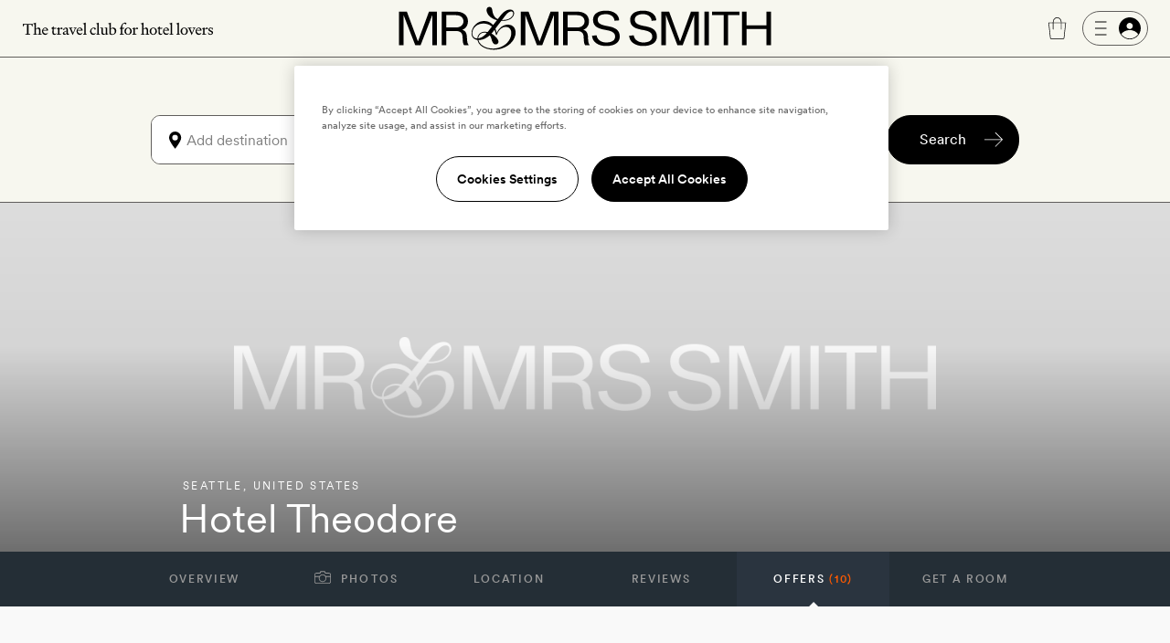

--- FILE ---
content_type: text/html; charset=UTF-8
request_url: https://www.mrandmrssmith.com/luxury-hotels/hotel-theodore/offers/54757/54757-semi-flexible-rate-save-17-in-advance
body_size: 19600
content:













<!DOCTYPE html>
<html lang="en" class="no-js">
<head>
        <meta charset="UTF-8" />

        <meta http-equiv="X-UA-Compatible" content="IE=edge" />

            <title>Special Offer - Hotel Theodore - Semi-flexible rate: save 17% in advance </title>

        <meta name="description" content="Hotel Theodore in Seattle, United States has a special offer - Semi-flexible rate: save 17% in advance">
        <meta name="keywords" content="Semi-flexible rate: save 17% in advance, Hotel Theodore, discount, offer, special offer, deal">
                    <meta name="sailthru.tags" content="">
            
        <meta name="author" content="Mr &amp; Mrs Smith">
		<meta name="SKYPE_TOOLBAR" content="SKYPE_TOOLBAR_PARSER_COMPATIBLE" />

		<meta name="HandheldFriendly" content="True" /> 		<meta name="MobileOptimized" content="320" /> 
		<meta name="viewport" content="width=device-width, initial-scale=1.0" />

        <meta name="robots" content="index, follow, noodp,noydir" />

    
                
        <meta name="sailthru.image.thumb" content="https://www.mrandmrssmith.com/image/smith_property/6497/listing_image/listing_standard/listing_search_300/0/1/smith_property-6497.jpg" />
        <meta property="og:title" content="Hotel Theodore, Seattle, United States" />
        <meta property="og:description" content="Originally, Hotel Theodore had a crush on President Teddy Roosevelt: built in 1929, its first name was the Roosevelt Hotel – and it still has the red neon sign to prove it. These days, though, it’s crushing on Seattle…" />
        <meta property="og:type" content="hotel" />
                <meta property="og:image" content="https://www.mrandmrssmith.com/image/smith_property/6497/header_images/hotel_header_desktop/hotel_header_desktop/0/1/smith_property-6497.jpg" />
        <meta property="og:locale" content="en_US" />
        <meta property="og:url" content="https://www.mrandmrssmith.com/luxury-hotels/hotel-theodore" />
        <meta property="og:site_name" content="Smith Hotels" />
        <meta property="og:price:amount" content="340.158" />
        <meta property="og:price:currency" content="GBP" />
        <meta property="og:availability" content="instock" />

        <meta name="apple-itunes-app" content="app-id=445834586">

    
        
            <link rel="canonical" href="https://www.mrandmrssmith.com/luxury-hotels/hotel-theodore/offers/54757/54757-semi-flexible-rate-save-17-in-advance" />
                                            
            
    
    <link rel="preload" href="/bundles/familysystem/fonts/CircularXXWeb-Regular.woff2" as="font" type="font/woff2" crossorigin>
    <link rel="preload" href="/bundles/familysystem/fonts/CircularXXWeb-Book.woff2" as="font" type="font/woff2" crossorigin>
    <link rel="preload" href="/bundles/familysystem/fonts/CircularXXWeb-Medium.woff2" as="font" type="font/woff2" crossorigin>

     
    <link rel="stylesheet" type="text/css" href="https://www.mrandmrssmith.com/css/SystemBundle/Resources/public/scss/common-897532cbaa.css" />

    <link rel="dns-prefetch" href="https://ajax.googleapis.com">

            <link rel="stylesheet" type="text/css" href="https://www.mrandmrssmith.com/css/BookingBundle/Resources/public/scss/offerdetailsstyles-7ea3ce9e1c.css" />
        <noscript>
        <style type="text/css">
            #s_query, #s > div:nth-child(2), #s > div:nth-child(3) {
                visibility: visible;
            }
        </style>
    </noscript>
    
                <link rel="shortcut icon" href="https://www.mrandmrssmith.com/v2877dfc35f8/bundles/smithcoresystem/images/favicons/mr_and_mrs_smith/favicon.png"/>

    <script type="46e52dac0b67b4220fa8613a-text/javascript" nonce="nuRLxRt90MTsQWUiQpBZs/1nab37Nyoa4u2/Oy1VEEg=">
      document.documentElement.className = document.documentElement.className.replace("no-js","js");
	  dataLayer = [];
	  dataLayer.push(
          {'users_current_region' : 'NASA'},
          {'current_region' : 'NASA'},
          {'site_version' : 'smithsites'}
        );

        SP = {
            env : {
                assets_version   : 'v2877dfc35f8',
                date_format      : 'mm-dd-yyyy',
                telephone_number : '1 800 464 2040',
                site_inc_tax     : '1',
                site_tag         : 'mrandmrs',
                session_locale   : 'us',
                locale           : 'NASA',
                fbId             : '372230786215255'
                                                ,
                l                : true
                            }
        };

      dataLayer.push({
          pageDetails: {
              egiftFlag: "1",
              uri: '/luxury-hotels/hotel-theodore/offers/54757/54757-semi-flexible-rate-save-17-in-advance',
              type: 'unTyped',

                                                                              
              search: {
                  sortOrder: 'default',
                  startDate: null,
                  endDate: null,
                                                                  numberOfAdults: 2,
                                                                                                                  country: "United States",
                  state: "Washington",
                                    region: "NASA",
                  city: "Seattle",
                                                    numberOfNights: 0
              }

              
	    }});
	        dataLayer.push({
            user : {
                name: false,
                email: false,
                sex: false,
                age: "Not specfied by user",
                loyaltyAmount: false,
                loyaltyCurrency: false,
                loyaltyCurrencySymbol: false,
                memberId: false,
                memberTier: false,
                hasSmithSitePreference: "N",
                membershipLevel: false,
                membershipCategory: false,
                newsletter: false,
                loggedIn: false,
                firstname: false,
                lastname: false,
                reference: false,
	            ipAddress: "18.219.209.29",
	            sessionRegion   : "NASA",
	            sessionCountry   : "US",
                sessionRegionName : "",
                sessionCity : "",
                hasFutureBooking: "N",
            },
            env: {
                envName: 'prod',
                currency: 'USD',
            }
      });
      
        var cpOptInMessage =  'Sign-up to our newsletter to discover the latest luxury hotels and villas with up to 50% off';

        dataLayer.push(
            {
                customerService: {
                    phoneNumber: "18004642040",
                    phoneNumberFormatted: "1 800 464 2040",
                    phoneNumberClass: "rTapNumber275957"
                }
            },
            {
                 helpTypeFormURL: "https://smithhotels.typeform.com/to/bTXNJY1K?url=/luxury-hotels/hotel-theodore/offers/54757/54757-semi-flexible-rate-save-17-in-advance"
            },
            {
                 optInMessage: cpOptInMessage
            }
        );

                    dataLayer.push({ mentionMe: {
                locale: 'en_US'
            }});
        
        var iconSpriteMedium = 'https://www.mrandmrssmith.com/svg/sprites-medium-5866c13630.svg#';
        var iconSpriteLarge = 'https://www.mrandmrssmith.com/svg/sprites-large-f1e8045149.svg#';
    </script>
    
        <script nonce="nuRLxRt90MTsQWUiQpBZs/1nab37Nyoa4u2/Oy1VEEg=" async src="https://p11.techlab-cdn.com/691f6910b4508a7f89e2da3e.js" type="46e52dac0b67b4220fa8613a-text/javascript"></script>

    <script type="46e52dac0b67b4220fa8613a-text/javascript" nonce="nuRLxRt90MTsQWUiQpBZs/1nab37Nyoa4u2/Oy1VEEg=">
        if(/MSIE \d|Trident.*rv:/.test(navigator.userAgent))
        document.write('<script nonce="nuRLxRt90MTsQWUiQpBZs/1nab37Nyoa4u2/Oy1VEEg=" src="https://cdnjs.cloudflare.com/ajax/libs/svgxuse/1.2.6/svgxuse.min.js"><\/script>');
    </script>

    <script type="46e52dac0b67b4220fa8613a-text/javascript" nonce="nuRLxRt90MTsQWUiQpBZs/1nab37Nyoa4u2/Oy1VEEg=">
        !function(){
            var src = "//c.webtrends-optimize.com/acs/accounts/f0fa8f35-66f6-474c-87f7-6947403a3fd3/js/wt.js";
            var timeout = 2000; // 2 seconds
            var css={add:function(c, id){if(c instanceof Array){c=c.join(' ')}var a=document.getElementsByTagName('head')[0],b=document.createElement('style');b.type='text/css';if(id){b.id=id;}if(b.styleSheet){b.styleSheet.cssText=c}else{b.appendChild(document.createTextNode(c))}a.appendChild(b)}, del:function(id){var el=document.getElementById(id); if(el){el.parentNode.removeChild(el)}}};
            var cssid = 'wt_tagHide';
            css.add('body { opacity: 0.000001 !important; }', cssid);
            
            var sc = document.createElement('script');
            window.WT_ABORT = 0;
            sc.nonce = "nuRLxRt90MTsQWUiQpBZs/1nab37Nyoa4u2/Oy1VEEg=";
            sc.src = src;
            sc.onload = function(){ 
                window.WT_ABORT = -1;
                css.del(cssid); 
            };
            sc.onerror = function(){
                window.WT_ABORT = 1;
                css.del(cssid); 
            };
            
            document.getElementsByTagName('head')[0].appendChild(sc);
            setTimeout(function(){
                if(window.WT_ABORT !== -1) window.WT_ABORT = 1; 
                css.del(cssid);
            }, timeout);
        }();
    </script>

    <!-- OneTrust Cookies Consent Notice start for www.mrandmrssmith.com -->
        <script nonce="nuRLxRt90MTsQWUiQpBZs/1nab37Nyoa4u2/Oy1VEEg=" src="https://cdn-ukwest.onetrust.com/scripttemplates/otSDKStub.js" type="46e52dac0b67b4220fa8613a-text/javascript" charset="UTF-8" data-domain-script="45310ba7-99e3-41de-bb93-ef1956f88b6e"></script>
    <script type="46e52dac0b67b4220fa8613a-text/javascript" nonce="nuRLxRt90MTsQWUiQpBZs/1nab37Nyoa4u2/Oy1VEEg=">
        function OptanonWrapper() { }
    </script>
    <!-- OneTrust Cookies Consent Notice end for www.mrandmrssmith.com -->

    
<script type="46e52dac0b67b4220fa8613a-text/javascript" nonce="nuRLxRt90MTsQWUiQpBZs/1nab37Nyoa4u2/Oy1VEEg=">
  if ( !window.dataLayer || !Array.isArray(window.dataLayer) ) {
  window.dataLayer = [];
  }
  window.dataLayer.push( {
  	'property_id'      : 6497,
    'property_name'    : 'Hotel Theodore',
    'property_country' : 'United States',
    'property_location': 'Seattle'});
</script>

<script type="46e52dac0b67b4220fa8613a-text/javascript" nonce="nuRLxRt90MTsQWUiQpBZs/1nab37Nyoa4u2/Oy1VEEg=">
    window.SP = window.SP || {};
    window.SP.env = window.SP.env || {};
    window.SP.env.room_url = '/luxury-hotels/hotel-theodore/rooms?s%5Btags%5D=hotel.name%3Ahotel-theodore';
</script>
    
          <!-- Google Tag Manager -->
  <script nonce="nuRLxRt90MTsQWUiQpBZs/1nab37Nyoa4u2/Oy1VEEg=" type="46e52dac0b67b4220fa8613a-text/javascript">(function(w,d,s,l,i){w[l]=w[l]||[];w[l].push({'gtm.start':new Date().getTime(),event:'gtm.js'});var f=d.getElementsByTagName(s)[0],j=d.createElement(s);j.async=true;j.src="https://load.evt.mrandmrssmith.com/2y10waytplzu.js?"+i;f.parentNode.insertBefore(j,f);})(window,document,'script','dataLayer','4h38b=aWQ9R1RNLVdSNEhENQ%3D%3D&nqmC0=mmySi');</script>
  <!-- End Google Tag Manager -->


</head>





    

<body class="unscrolled complete-sticky">
	<!-- Google Tag Manager (noscript) -->
	<noscript><iframe src="https://load.evt.mrandmrssmith.com/ns.html?id=GTM-WR4HD5" height="0" width="0" style="display:none;visibility:hidden"></iframe></noscript>
	<!-- End Google Tag Manager (noscript) -->

<div id="main-section">
            



<script type="46e52dac0b67b4220fa8613a-text/javascript" nonce="nuRLxRt90MTsQWUiQpBZs/1nab37Nyoa4u2/Oy1VEEg=">
    dataLayer.push({
        userMenuDetails: {
            loggedIn: false,
            firstName: "",
            credit: "0",
            membership: "",
            loyaltyEarnedPercentage: "",
            loyaltyPromotion: "",
            currencySymbol: "",
            loyaltyCredit: "¤0",
            userReference: false,
            isSoftLogin: "",
        }
    });
</script>


    
<div
    id="site-header"
    class="restyled header mobile-menu-close sticky"
    role="menubar"
    >
    <div class="top-bar">
        <div class="left-area">
            <a class="visually-hidden" href="#main">
                Skip to main content
            </a>
                            <button id="fw-mobile-search-button" class="fw-btn btn-restyled ghost small monospaced with-no-children search-button" aria-label="Search">
                    <div class="icon-wrapper">
                        



<svg
    class="fw-icon-sprite"
    role="presentation"
>
    <use href="https://www.mrandmrssmith.com/svg/sprites-medium-5866c13630.svg#search" />
</svg>
                    </div>
                </button>
            
                            <button class="profile-slider-trigger profile-mobile-button fw-btn btn-restyled ghost small monospaced with-no-children" aria-label="Sign In / Register">
                    <div class="icon-wrapper">
                        



<svg
    class="fw-icon-sprite"
    role="presentation"
>
    <use href="https://www.mrandmrssmith.com/svg/sprites-medium-5866c13630.svg#person-circle-filled" />
</svg>
                    </div>
                </button>
            
            <a href="tel:18004642040" class="fw-btn btn-restyled ghost small monospaced with-no-children phone-number-link">
                <div class="icon-wrapper">
                    



<svg
    class="fw-icon-sprite"
    role="presentation"
>
    <use href="https://www.mrandmrssmith.com/svg/sprites-medium-5866c13630.svg#phone-circle" />
</svg>
                </div>
            </a>

            <img class="the-travel-club" src="https://www.mrandmrssmith.com/v2877dfc35f8/bundles/familysystem/images/newHeader/the_travel_club.svg" alt="The travel club" aria-hidden />
        </div>

        <div class="logo-wrapper">
            <a class="logo" href="/" aria-label="Homepage">
                <img class="logo" src="https://www.mrandmrssmith.com/v2877dfc35f8/bundles/familysystem/images/newHeader/logo_2024.svg" alt="Mr. &amp; Mrs. Smith" />
            </a>

                    </div>

        <div class="right-area">
            <div class="right-area-actions">
                <div class="info">
                    <a class="phone-number-link" href="tel:18004642040" title="Speak to a Smith travel specialist">
                        <div class="js-tooltips js-tooltips-header-phone"
                            data-title='



<svg
    class="fw-icon-sprite"
    role="presentation"
>
    <use href="https://www.mrandmrssmith.com/svg/sprites-medium-5866c13630.svg#phone-circle" />
</svg>
'
                            data-message="1 800 464 2040"
                            data-width="110"
                            data-action="hover"
                        ></div>
                    </a>
                </div>

                                    <div id="favourites-icon" class="wishlist profile-slider-trigger" data-action="logIn" aria-label="Wishlist"></div>

                    <div class="cart">
                        <div class="fw-badge-wrapper">
                            <a href="/basket" aria-label="Cart" class="fw-btn btn-restyled ghost small monospaced with-no-children">
                                <div class="icon-wrapper">
                                    



<svg
    class="fw-icon-sprite"
    role="presentation"
>
    <use href="https://www.mrandmrssmith.com/svg/sprites-medium-5866c13630.svg#suitcase-rounded" />
</svg>
                                </div>
                            </a>

                            <span id="basket_count" aria-hidden class="fw-badge info absolute-positioned"></span>
                        </div>
                    </div>

                        <button
        aria-label="Log In"
        class="profile-slider-trigger desktop-profile-menu fw-btn btn-restyled secondary small with-left-icon with-right-icon with-no-children"
    >
        <div class="icon-wrapper icon-wrapper-left">
            



<svg
    class="fw-icon-sprite"
    role="presentation"
>
    <use href="https://www.mrandmrssmith.com/svg/sprites-medium-5866c13630.svg#menu" />
</svg>
        </div>

        <div class="icon-wrapper icon-wrapper-right">
            



<svg
    class="fw-icon-sprite"
    role="presentation"
>
    <use href="https://www.mrandmrssmith.com/svg/sprites-medium-5866c13630.svg#person-circle-filled" />
</svg>
        </div>
    </button>
                
                                    <button
                        id="fw-mobile-menu-button"
                        class="mobile-menu-button"
                        aria-label="Toggle mobile menu"
                    >
                        <span></span>
                        <span></span>
                        <span></span>
                    </button>
                            </div>

                    </div>
    </div>

            

<div class="menu mobile-menu-close">
   <nav class="navigation">
        <a href=https://www.mrandmrssmith.com/luxury-hotels class="fw-link secondary navigation-item">Hotels</a>
        <a href=https://www.mrandmrssmith.com/luxury-villas class="fw-link secondary navigation-item">Villas</a>
        <a href=https://www.mrandmrssmith.com/luxury-hotel-deals class="fw-link secondary navigation-item">Offers</a>
        <a href=https://www.mrandmrssmith.com/honeymoons class="fw-link secondary navigation-item">Honeymoons</a>
        <a href=https://www.mrandmrssmith.com/collections class="fw-link secondary navigation-item">Inspiration</a>
        <a href=https://www.mrandmrssmith.com/destinations class="fw-link secondary navigation-item">Destinations</a>
        <a href=https://www.mrandmrssmith.com/family class="fw-link secondary navigation-item">Family</a>
        <a href=https://www.mrandmrssmith.com/editorial class="fw-link secondary navigation-item">Editorial</a>
        <a href=https://www.mrandmrssmith.com/shop class="fw-link secondary navigation-item">Gift shop</a>
    </nav>

    <div class="mobile-menu-gallery-wrapper">
        <div class="mobile-menu-gallery">
            <a href=/shop/products/e-voucher class="fw-link gallery-item primary">
                <img alt="E-Gift Cart" src="https://www.mrandmrssmith.com/v2877dfc35f8/bundles/familysystem/images/newHeader/e-gift-card.jpg">
            </a>

            
            <a href=/shop/products/gift-vouchers class="fw-link gallery-item primary">
                <img alt="Physical gift card" src="https://media.mrandmrssmith.com/image/upload/q_auto,f_auto,w_800,h_500,c_fill,g_auto/v1761732890/gift-card-2025-red_3_pnnc8h.jpg">
            </a>
        </div>
    </div>

    <div class="join-the-club">
                    Join the club <button class="join-club-button profile-slider-trigger" data-action="signUpAndToggleMenu">here</button>
            </div>
</div>
    
    <div id="fw-mobile-menu-overlay" class="fw-mobile-menu-overlay" aria-hidden></div>
</div>

    



	
<div
	id="fw-search-bar"
	class="fw-search-bar sticky"
>
	<div
		aria-hidden
		id="fw-search-page-overlay"
		class="fw-search-page-overlay"
	></div>

	<button
		title="Close search menu"
		id="close-mobile-search-button"
		class="fw-btn btn-restyled close-mobile-search-button"
		type="button"
		aria-hidden
	>
		



<svg
    class="fw-icon-sprite"
    role="presentation"
>
    <use href="https://www.mrandmrssmith.com/svg/sprites-medium-5866c13630.svg#close" />
</svg>
	</button>

	<form id="fw-search-form" class="form" name="s" role="search" method="post" action="/search-form">
        <input id="fw-input-date-from" type="hidden" name="s[date_from]" value="">
        <input id="fw-input-date-to" type="hidden" name="s[date_to]" value="">
        <input id="fw-input-adults" type="hidden" name="s[adults]" value="2">
        <input id="fw-input-child" type="hidden" name="s[child]" value="0">
        <input id="fw-input-child-ages" type="hidden" name="s[child_ages]" value="">
        <input id="fw-input-tags" type="hidden" name="s[tags]" value="hotel.name:hotel-theodore_Hotel Theodore_Hotels">
        <input id="fw-input-query" type="hidden" name="s[query]" value="">
        <input id="fw-input-property-type" type="hidden" name="s[property_type]" value="hotel">
        <input type="hidden" name="s[autosuggest]" value="true">

		<div id="fw-form-overlay" class="fw-form-overlay"></div>

		<div class="inputs-wrapper">
			<div class="destination">
				<label for="fw-destination-input" class="search-input-label">
					Destination
				</label>

				<div
					class="destinations-wrapper"
					id="fw-destinations-wrapper"
                >
					<button id="desktop-left-location-icon-button" class="fw-btn btn-restyled ghost small monospaced with-no-children desktop-left-location-icon" tabindex="-1" aria-hidden="true" type="button">
						<div class="icon-wrapper">
							



<svg
    class="fw-icon-sprite"
    role="presentation"
>
    <use href="https://www.mrandmrssmith.com/svg/sprites-medium-5866c13630.svg#location" />
</svg>
						</div>
					</button>

					<button id="mobile-left-search-icon" class="fw-btn btn-restyled ghost small monospaced with-no-children mobile-left-search-icon" tabindex="-1" aria-hidden="true" type="button">
						<div class="icon-wrapper">
							



<svg
    class="fw-icon-sprite"
    role="presentation"
>
    <use href="https://www.mrandmrssmith.com/svg/sprites-medium-5866c13630.svg#search" />
</svg>
						</div>
					</button>

					
<div id="fw-multi-select" class="fw-multi-select">
    <div id="fw-tags-wrapper" class="tags-wrapper"></div>

    <input
        id="fw-destination-input"
        aria-label="Add destination"
        role="searchbox"
        class="fw-multi-select-input"
        placeholder="Add destination"
        autocomplete="off"
    />
</div>
					<button class="fw-btn btn-restyled ghost small monospaced with-no-children mobile-right-location-icon" tabindex="-1" aria-hidden="true" type="button">
						<div class="icon-wrapper">
							



<svg
    class="fw-icon-sprite"
    role="presentation"
>
    <use href="https://www.mrandmrssmith.com/svg/sprites-medium-5866c13630.svg#location" />
</svg>
						</div>
					</button>

					<button id="mobile-right-arrow-icon" class="fw-btn btn-restyled ghost small monospaced with-no-children mobile-right-arrow-icon" tabindex="-1" aria-hidden="true" type="button">
						<div class="icon-wrapper">
							



<svg
    class="fw-icon-sprite"
    role="presentation"
>
    <use href="https://www.mrandmrssmith.com/svg/sprites-medium-5866c13630.svg#arrow-right" />
</svg>
						</div>
					</button>
				</div>

				<div id="search-suggested-tags-wrapper" role="dialog"></div>
			</div>
			<div class="dates-selector">
				<label for="fw-dates-input" class="search-input-label">
					Dates
				</label>

				<div class="input-wrapper">
					<input
						id="fw-dates-input"
						aria-label="Travel Date"
						class="input dates-selector-input"
						readonly
					/>

					<span role="button" class="calendar-icon">
						


    
<svg
    class="fw-icon-sprite input-icon"
    role="presentation"
>
    <use href="https://www.mrandmrssmith.com/svg/sprites-medium-5866c13630.svg#calendar" />
</svg>
					</span>

					<span id="fw-close-calendar" role="button" class="chevron-icon">
						


    
<svg
    class="fw-icon-sprite input-icon"
    role="presentation"
>
    <use href="https://www.mrandmrssmith.com/svg/sprites-medium-5866c13630.svg#chevron-up" />
</svg>
					</span>
				</div>

				<div id="search-calendar-wrapper" class="fw-search-calendar-body-wrapper" role="dialog"></div>
			</div>
			<div class="occupancy restyled">
				<label for="fw-occupancy-input" class="search-input-label">
					Guests
				</label>

				<div id="fw-input-occupancy-wrapper" class="input-wrapper" >
					<input
						id="fw-occupancy-input"
						aria-label="Travel Occupancy details"
						class="input occupancy-input"
						readonly
						placeholder="Add guests"
					/>

					


    
<svg
    class="fw-icon-sprite input-icon"
    role="presentation"
>
    <use href="https://www.mrandmrssmith.com/svg/sprites-medium-5866c13630.svg#plus-circle" />
</svg>
				</div>

				<div id="search-occupancy-wrapper" class="fw-search-occupancy-body-wrapper" role="dialog"></div>
			</div>
		</div>

		<button id="fw-search-button" class="fw-btn btn-restyled primary medium with-right-icon search-button" title="Search" type="button">
			<div class="content">Search</div>

			<div class="icon-wrapper icon-wrapper-right icon thin-arrow">
				



<svg
    class="fw-icon-sprite"
    role="presentation"
>
    <use href="https://www.mrandmrssmith.com/svg/sprites-medium-5866c13630.svg#arrow-right" />
</svg>
			</div>

			<div class="icon-wrapper icon-wrapper-right icon large-arrow">
				

        

<svg
    class="fw-icon-sprite large"
    role="presentation"
>
    <use href="https://www.mrandmrssmith.com/svg/sprites-large-f1e8045149.svg#arrow-right-thin" />
</svg>
			</div>

			<div class="icon-wrapper icon-wrapper-right spinner">
<svg width="24" height="24" class="fw-spinner" xmlns="http://www.w3.org/2000/svg" viewBox="0 0 100 100" role="status" aria-label="loading"><path fill="none"></path><circle cx="50" cy="50" r="40" stroke="currentColor" fill="none" stroke-width="10" stroke-linecap="round"></circle><circle cx="50" cy="50" r="40" stroke="currentColor" fill="none" stroke-width="6" stroke-linecap="round"><animate attributeName="stroke-dashoffset" dur="1.3s" repeatCount="indefinite" from="0" to="502"></animate><animate attributeName="stroke-dasharray" dur="1.3s" repeatCount="indefinite" values="100.4 150.6;1 250;100.4 150.6"></animate></circle></svg>
			</div>
		</button>

		<div id="fw-mobile-occupancy-message" class="occupancy-message">This is for one room only. Add more rooms later.</div>
	</form>

	<div id="fw-search-bar-react-wrapper"></div>
</div>

    <div class="trustpilot-topbar-widget">
        <div class="trustpilot-widget small" data-locale="en-US" data-template-id="5419b637fa0340045cd0c936" data-businessunit-id="559505f80000ff000580a311" data-style-height="24px" data-style-width="100%" data-theme="light" data-token="0be9f9db-efc9-4e5d-977a-9c6d436d67d4">
            <a href="https://www.trustpilot.com/review/www.mrandmrssmith.com" target="_blank" rel="noopener">Trustpilot</a>
        </div>
        <div class="trustpilot-widget large" data-locale="en-US" data-template-id="5419b6ffb0d04a076446a9af" data-businessunit-id="559505f80000ff000580a311" data-style-height="24px" data-style-width="440px" data-token="6c32e1cd-6f0e-4f16-8c52-1776defc50b6">
            <a href="https://www.trustpilot.com/review/www.mrandmrssmith.com" target="_blank" rel="noopener">Trustpilot</a>
        </div>
    </div>


    
    
        <main role="main" class="global" id='main'>
        



    



<div id="hotelpage-headingcontent" class="requestOnly header-wrapper">

    
    <div id="hotelpage-headingcontent-title" class="clearfix">
        <div class="hotelpage-headingcontent-titleinner">
            <p class="header-title-region M-7_12">
                                    <a class="location" href="https://www.mrandmrssmith.com/destinations/washington/seattle?s%5Btags%5D=hotel.name:hotel-theodore">Seattle</a>, <a class="country" href="https://www.mrandmrssmith.com/destinations/united-states?s%5Btags%5D=hotel.name:hotel-theodore">United States</a></p>
                            <h1 class="hotelpage-nameandsetting-name M-7_12" itemprop="name">Hotel Theodore</h1>
            
                            <span class="favourites-button profile-slider-trigger" data-action="logIn" data-property-id="6497" data-property-type="hotel" data-has-text="false"></span>
            
                    </div>
    </div>
    <!-- page header carousel -->
    <div id="hotelpage-headingcontent-image" class="generic-content bleed js-magnific-gallery">
                    <meta itemprop="image" content="https://media.mrandmrssmith.com/image/upload/v1727963252/smith_media_placeholder.jpg" />
                        <img src="https://media.mrandmrssmith.com/image/upload/v1727963252/smith_media_placeholder.jpg"
             alt="Hotel Theodore"
             data-alt="Hotel Theodore – Seattle – United States"             data-smithsrc="[base64],[base64],[base64],[base64],[base64]"/>
            <a class="photo-lozenge hotelpage-photos" id="photo-lozenge-header"><span>Photos</span></a>
    </div>
</div>

<div id="hotelpage-menu">
                                    
    <!-- all need these -->
    
                    
    
                                
    <!-- floorplanner is villas only, rooms is hotels only -->
    
    <!-- villas with availability will have a Book your stay entry, as Get a room doesnt make any sense -->
                
                    
                    
                                                                                                    
    <ul id="list-menu" class="hotelpage withOffer showRooms " data-viewing="Offers (10)">
                    
                            <li class="list-menu--overview">
                                    <a id="list-menu-overview" href="/luxury-hotels/hotel-theodore?s%5Btags%5D=hotel.name%3Ahotel-theodore#property-overview" data-href data-focus-target="#property-overview">
                    Overview
                </a>
            
                </li>
                                
                            <li id="photo-tab">
                    <button id="hotelpage-photos" class="hotelpage-photos" data-id="6497">
                        <svg class="c-icon c-icon--camera" >
                            <use xlink:href="https://www.mrandmrssmith.com/svg/camera-774a017ae6.svg#camera"></use>
                        </svg>
                        Photos
                    </button>
                </li>
                                
                            <li class="list-menu--location">
                                    <a id="list-menu-location" href="/luxury-hotels/hotel-theodore?s%5Btags%5D=hotel.name%3Ahotel-theodore#property-location" data-href data-focus-target="#section-title-location">
                    Location
                </a>
            
                </li>
                                
                            <li class="list-menu--reviews">
                                    <a id="list-menu-reviews" href="/luxury-hotels/hotel-theodore?s%5Btags%5D=hotel.name%3Ahotel-theodore#property-reviews" data-href data-focus-target="#section-title-reviews">
                    Reviews
                </a>
            
                </li>
                                
                            <li class="selected" aria-current="step">
                                    <a id="list-menu-offers" href="/luxury-hotels/hotel-theodore/offers?s%5Btags%5D=hotel.name%3Ahotel-theodore" data-href >
                    Offers <span>(10)</span>
                </a>
            
                </li>
                                
                            <li class="list-menu--rooms">
                                    <a id="list-menu-rooms" href="/luxury-hotels/hotel-theodore/rooms?s%5Btags%5D=hotel.name%3Ahotel-theodore#hotelroom-list-rooms-container" data-href >
                    Get a room
                </a>
            
                </li>
                        </ul>
</div>
<section class="offer-page">
    <div class="offer-page-overview offer-page-overview-single">
        

<div class="offer-card offer-card-single S-4_4 M-12_12 L-12_12 XL-12_12 XXL-12_12">

    
                        
                <div class="">
            <div class="offer-card-info">

                                            <h2 class="excl">Semi-flexible rate: save 17% in advance</h2>
                    
                                        

                                                                    <h5 aria-level="3">Includes</h5>
                        <ul>
                            
                            
                            
                                                                                        
                                                            <li><span class="offer__keyword">Smith Extra:</span> $10 credit to use in the on-site coffee shop</li>
                                                    </ul>
                    
                    <div class="offerDates">
                        <h5 aria-level="3">Offer details</h5>

                        
                            <p>Valid for stays from <span class="offer__keyword">29 Jul 2021 </span>
                                                            </p>
                        

                                                    <p>This offer must be booked at least
                                28 days before your
                                stay
                            </p>
                        
                                                    <p>This offer may not be booked more than
                                999 days before
                                arrival
                            </p>
                        
                                                    <p>Minimum stay 5 nights</p>
                        
                                                    <p>Maximum stay 99 nights</p>
                        
                                            </div>

                </div>

                <div class="offer-card offer-card-terms">
                    <div class="terms">
                        <h4 id="terms-title" aria-expanded="false" aria-controls="terms-content" >Terms &#38; Conditions</h4>
                        <div id="terms-content" class="collapsible">
                                                            <h5>Booking this Offer</h5>
                                <p><p><span>Select your dates from the calendars below the room images to check availability and prices.&nbsp;</span>To book by phone, call us on <a class="rTapNumber275957 " href="tel:1 800 464 2040">1 800 464 2040</a> and mention the offer name.</p>

<p>Please note that this offer is subject to availability and black-out dates may apply. The hotel may withdraw this offer at any time and without notice.</p>
</p>
                                                                                        <h5>Deposit Policy</h5>
                                <p>Full booking amount will be paid at check in.</p>
                                                                                        <h5>Cancellation Policy</h5>
                                <p>Cancellations must be made no later than 48 hours before arrival.</p>
                                                    </div>
                    </div>
                </div>

                <div class="room-card-cont">

                                                                    <h5 class="room-number">
                            8 room types                            available for this offer
                        </h5>
                    
                    <div id="hotel-controls-money" class="hotel-controls-money">
                                                <form name="global_settings" method="post" action="/global-settings" id="globalSettings">
                        <div><select id="global_settings_currency" name="global_settings[currency]"><option value="GBP">GBP</option><option value="EUR">EUR</option><option value="USD" selected="selected">USD</option><option value="AUD">AUD</option><option value="CAD">CAD</option><option value="HKD">HKD</option><option value="SGD">SGD</option><option value="SEK">SEK</option><option value="CHF">CHF</option><option value="NOK">NOK</option><option value="NZD">NZD</option><option value="DKK">DKK</option><option value="AED">AED</option><option value="ZAR">ZAR</option><option value="BRL">BRL</option></select></div><input type="hidden" id="global_settings_return_url" name="global_settings[return_url]" value="https://www.mrandmrssmith.com/luxury-hotels/hotel-theodore/offers/54757/54757-semi-flexible-rate-save-17-in-advance" /><div><button type="submit" id="global_settings_save" name="global_settings[save]" class="save">Save</button></div><input type="hidden" id="global_settings__token" name="global_settings[_token]" value="DMKKlskqx3wnHjmsiKFjXCNhhgAdy5ozZAcvuJiUGPU" /></form>
                    </div>

                    
                                                
                        
                        
                                                                                    
                            <div class="mod-hotelRooms-rates"
                                id="room-21451-rates"                                 data-room-availability="unavailable"
                                data-room-availability-count=0
                                data-offer-status="no-offer"
                                data-offer="54757"
                                data-section="room-booking"
                                data-valid= "1627513200"                             >
                                
                                



<article class="roomcard  
     clearfix 
    "
    itemprop="containsPlace" itemscope itemtype="http://schema.org/HotelRoom"><header class="S-4_4 M-6_12 L-6_12 XL-6_12 XXL-6_12"><div class="roomcard-imgblock"><div class="roomcard-carousel"><img src="https://media.mrandmrssmith.com/image/upload/v1727963252/smith_media_placeholder.jpg"
                         alt="Photo of Deluxe Queen"
                         width="466"
                         height="311"
                         data-smithcode="[base64],[base64],[base64],[base64],[base64]" ></div></div></header><div class="roomcard-details S-4_4 M-6_12 L-6_12 XL-6_12 XXL-6_12"><div class="roomcard-title"><h2 class="roomcard-title-hotelname" itemprop="name">Deluxe Queen</h2></div><div class="roomcard-details-accommodate"><ul><li itemprop="occupancy" itemscope itemtype="http://schema.org/QuantitativeValue"><span class="count" itemprop="value">2</span><span itemprop="unitText">guests</span></li></ul></div><div class="roomcard-details-snippet" itemprop="description">
            These cosy, contemporary rooms measure 200–300sq ft and are styled with bold hues and caramel-coloured accents. Each room has a queen-size bed, Provenance Signature bath products, a TV, WiFi, a minibar stocked with local treats, air conditioning, an alarm clock, tea- and coffee-making kit and a blackout curtain. The ensuite bathroom has floor-to-ceiling subway tiles, hexagon floor tiles and a beautifully tiled walk-in shower.
        </div></div></article><div class="roomcard-bttns S-4_4 M-12_12 L-12_12 XL-12_12 XXL-12_12 unavailable"><div class="roomcard-bttns-wrapper clearfix"><div class="roomcard-availability"><div class="availability-title"><a href="tel:18004642040" class="smith-ui-phone rTapNumber275957">Call to check prices and availability</a></div></div><div class="roomcard-availability" data-cell="checkin-checkout"><p class="call-to-check">
                This room is special and can only be booked by calling our Smith24 team on
                <a href="tel:18004642040" class="rTapNumber275957">1 800 464 2040</a></p></div></div></div>

                                                            </div>
                                            
                                                
                        
                        
                                                                                    
                            <div class="mod-hotelRooms-rates"
                                id="room-21450-rates"                                 data-room-availability="unavailable"
                                data-room-availability-count=0
                                data-offer-status="no-offer"
                                data-offer="54757"
                                data-section="room-booking"
                                data-valid= "1627513200"                             >
                                
                                



<article class="roomcard  
     clearfix 
    "
    itemprop="containsPlace" itemscope itemtype="http://schema.org/HotelRoom"><header class="S-4_4 M-6_12 L-6_12 XL-6_12 XXL-6_12"><div class="roomcard-imgblock"><div class="roomcard-carousel"><img src="https://media.mrandmrssmith.com/image/upload/v1727963252/smith_media_placeholder.jpg"
                         alt="Photo of Deluxe King"
                         width="466"
                         height="311"
                         data-smithcode="[base64],[base64],[base64],[base64],[base64]" ></div></div></header><div class="roomcard-details S-4_4 M-6_12 L-6_12 XL-6_12 XXL-6_12"><div class="roomcard-title"><h2 class="roomcard-title-hotelname" itemprop="name">Deluxe King</h2></div><div class="roomcard-details-accommodate"><ul><li itemprop="occupancy" itemscope itemtype="http://schema.org/QuantitativeValue"><span class="count" itemprop="value">2</span><span itemprop="unitText">guests</span></li></ul></div><div class="roomcard-details-snippet" itemprop="description">
            These cosy, contemporary rooms measure 200–300sq ft and are styled with bold hues and caramel-coloured accents. Each room has a king-size bed, Provenance Signature bath products, a TV, WiFi, a minibar stocked with local treats, air conditioning, an alarm clock, tea- and coffee-making kit and a blackout curtain. The ensuite bathroom has floor-to-ceiling subway tiles, hexagon floor tiles and a beautifully tiled walk-in shower. 
        </div></div></article><div class="roomcard-bttns S-4_4 M-12_12 L-12_12 XL-12_12 XXL-12_12 unavailable"><div class="roomcard-bttns-wrapper clearfix"><div class="roomcard-availability"><div class="availability-title"><a href="tel:18004642040" class="smith-ui-phone rTapNumber275957">Call to check prices and availability</a></div></div><div class="roomcard-availability" data-cell="checkin-checkout"><p class="call-to-check">
                This room is special and can only be booked by calling our Smith24 team on
                <a href="tel:18004642040" class="rTapNumber275957">1 800 464 2040</a></p></div></div></div>

                                                            </div>
                                            
                                                
                        
                        
                                                                                    
                            <div class="mod-hotelRooms-rates"
                                id="room-21452-rates"                                 data-room-availability="unavailable"
                                data-room-availability-count=0
                                data-offer-status="no-offer"
                                data-offer="54757"
                                data-section="room-booking"
                                data-valid= "1627513200"                             >
                                
                                



<article class="roomcard  
     clearfix 
    "
    itemprop="containsPlace" itemscope itemtype="http://schema.org/HotelRoom"><header class="S-4_4 M-6_12 L-6_12 XL-6_12 XXL-6_12"><div class="roomcard-imgblock"><div class="roomcard-carousel"><img src="https://media.mrandmrssmith.com/image/upload/v1727963252/smith_media_placeholder.jpg"
                         alt="Photo of Deluxe Double"
                         width="466"
                         height="311"
                         data-smithcode="[base64],[base64],[base64],[base64],[base64]" ></div></div></header><div class="roomcard-details S-4_4 M-6_12 L-6_12 XL-6_12 XXL-6_12"><div class="roomcard-title"><h2 class="roomcard-title-hotelname" itemprop="name">Deluxe Double</h2></div><div class="roomcard-details-accommodate"><ul><li itemprop="occupancy" itemscope itemtype="http://schema.org/QuantitativeValue"><span class="count" itemprop="value">4</span><span itemprop="unitText">guests</span></li></ul></div><div class="roomcard-details-snippet" itemprop="description">
            These cosy, contemporary rooms measure 200–300sq ft and are styled with bold hues and caramel-coloured accents. Each room has two double beds, Provenance Signature bath products, a TV, WiFi, a minibar stocked with local treats, air conditioning, an alarm clock, tea- and coffee-making kit and a blackout curtain. The ensuite bathroom has floor-to-ceiling tiles and a fully tiled walk-in shower.


        </div></div></article><div class="roomcard-bttns S-4_4 M-12_12 L-12_12 XL-12_12 XXL-12_12 unavailable"><div class="roomcard-bttns-wrapper clearfix"><div class="roomcard-availability"><div class="availability-title"><a href="tel:18004642040" class="smith-ui-phone rTapNumber275957">Call to check prices and availability</a></div></div><div class="roomcard-availability" data-cell="checkin-checkout"><p class="call-to-check">
                This room is special and can only be booked by calling our Smith24 team on
                <a href="tel:18004642040" class="rTapNumber275957">1 800 464 2040</a></p></div></div></div>

                                                            </div>
                                            
                                                
                        
                        
                                                                                    
                            <div class="mod-hotelRooms-rates"
                                id="room-21453-rates"                                 data-room-availability="unavailable"
                                data-room-availability-count=0
                                data-offer-status="no-offer"
                                data-offer="54757"
                                data-section="room-booking"
                                data-valid= "1627513200"                             >
                                
                                



<article class="roomcard  
     clearfix 
    "
    itemprop="containsPlace" itemscope itemtype="http://schema.org/HotelRoom"><header class="S-4_4 M-6_12 L-6_12 XL-6_12 XXL-6_12"><div class="roomcard-imgblock"><div class="roomcard-carousel"><img src="https://media.mrandmrssmith.com/image/upload/v1727963252/smith_media_placeholder.jpg"
                         alt="Photo of Premium King"
                         width="466"
                         height="311"
                         data-smithcode="[base64],[base64],[base64],[base64],[base64]" ></div></div></header><div class="roomcard-details S-4_4 M-6_12 L-6_12 XL-6_12 XXL-6_12"><div class="roomcard-title"><h2 class="roomcard-title-hotelname" itemprop="name">Premium King</h2></div><div class="roomcard-details-accommodate"><ul><li itemprop="occupancy" itemscope itemtype="http://schema.org/QuantitativeValue"><span class="count" itemprop="value">2</span><span itemprop="unitText">guests</span></li></ul></div><div class="roomcard-details-snippet" itemprop="description">
            These 315sq ft rooms come with a separate seating area, a king-size bed, Provenance Signature bath products, a TV, WiFi, a minibar stocked with local treats, air conditioning, an alarm clock, tea- and coffee-making kit and a blackout curtain. Bold hits of colour and caramel-coloured accents decorate these rooms. The ensuite bathroom has a walk-in shower with floor-to-ceiling tiles.

        </div></div></article><div class="roomcard-bttns S-4_4 M-12_12 L-12_12 XL-12_12 XXL-12_12 unavailable"><div class="roomcard-bttns-wrapper clearfix"><div class="roomcard-availability"><div class="availability-title"><a href="tel:18004642040" class="smith-ui-phone rTapNumber275957">Call to check prices and availability</a></div></div><div class="roomcard-availability" data-cell="checkin-checkout"><p class="call-to-check">
                This room is special and can only be booked by calling our Smith24 team on
                <a href="tel:18004642040" class="rTapNumber275957">1 800 464 2040</a></p></div></div></div>

                                                            </div>
                                            
                                                
                        
                        
                                                                                    
                            <div class="mod-hotelRooms-rates"
                                id="room-21454-rates"                                 data-room-availability="unavailable"
                                data-room-availability-count=0
                                data-offer-status="no-offer"
                                data-offer="54757"
                                data-section="room-booking"
                                data-valid= "1627513200"                             >
                                
                                



<article class="roomcard  
     clearfix 
    "
    itemprop="containsPlace" itemscope itemtype="http://schema.org/HotelRoom"><header class="S-4_4 M-6_12 L-6_12 XL-6_12 XXL-6_12"><div class="roomcard-imgblock"><div class="roomcard-carousel"><img src="https://media.mrandmrssmith.com/image/upload/v1727963252/smith_media_placeholder.jpg"
                         alt="Photo of Superior King"
                         width="466"
                         height="311"
                         data-smithcode="[base64],[base64],[base64],[base64],[base64]" ></div></div></header><div class="roomcard-details S-4_4 M-6_12 L-6_12 XL-6_12 XXL-6_12"><div class="roomcard-title"><h2 class="roomcard-title-hotelname" itemprop="name">Superior King</h2></div><div class="roomcard-details-accommodate"><ul><li itemprop="occupancy" itemscope itemtype="http://schema.org/QuantitativeValue"><span class="count" itemprop="value">2</span><span itemprop="unitText">guests</span></li></ul></div><div class="roomcard-details-snippet" itemprop="description">
            The Superior King rooms blend modern and classic features, and offer plenty of space in which to relax after a day of exploring the city. Each room has a king-size bed, Provenance Signature bath products, a TV, WiFi, a minibar stocked with local treats, air conditioning, an alarm clock, tea- and coffee-making kit and a blackout curtain. The ensuite bathroom has a walk-in shower with floor-to-ceiling tiles.
        </div></div></article><div class="roomcard-bttns S-4_4 M-12_12 L-12_12 XL-12_12 XXL-12_12 unavailable"><div class="roomcard-bttns-wrapper clearfix"><div class="roomcard-availability"><div class="availability-title"><a href="tel:18004642040" class="smith-ui-phone rTapNumber275957">Call to check prices and availability</a></div></div><div class="roomcard-availability" data-cell="checkin-checkout"><p class="call-to-check">
                This room is special and can only be booked by calling our Smith24 team on
                <a href="tel:18004642040" class="rTapNumber275957">1 800 464 2040</a></p></div></div></div>

                                                            </div>
                                            
                                                
                        
                        
                                                                                    
                            <div class="mod-hotelRooms-rates"
                                id="room-21455-rates"                                 data-room-availability="unavailable"
                                data-room-availability-count=0
                                data-offer-status="no-offer"
                                data-offer="54757"
                                data-section="room-booking"
                                data-valid= "1627513200"                             >
                                
                                



<article class="roomcard  
     clearfix 
    "
    itemprop="containsPlace" itemscope itemtype="http://schema.org/HotelRoom"><header class="S-4_4 M-6_12 L-6_12 XL-6_12 XXL-6_12"><div class="roomcard-imgblock"><div class="roomcard-carousel"><img src="https://media.mrandmrssmith.com/image/upload/v1727963252/smith_media_placeholder.jpg"
                         alt="Photo of Studio Suite "
                         width="466"
                         height="311"
                         data-smithcode="[base64],[base64],[base64],[base64],[base64]" ></div></div></header><div class="roomcard-details S-4_4 M-6_12 L-6_12 XL-6_12 XXL-6_12"><div class="roomcard-title"><h2 class="roomcard-title-hotelname" itemprop="name">Studio Suite </h2></div><div class="roomcard-details-accommodate"><ul><li itemprop="occupancy" itemscope itemtype="http://schema.org/QuantitativeValue"><span class="count" itemprop="value">2</span><span itemprop="unitText">guests</span></li></ul></div><div class="roomcard-details-snippet" itemprop="description">
            The 440sq ft corner Studio Suite has a writing desk and a separate seating area. The bathroom has a traditional claw-foot tub and a separate shower, plus a stash of Provenance Signature bath products. Each of these suites also has a TV, WiFi, a minibar stocked with local treats, air conditioning, an alarm clock, tea- and coffee-making kit and a blackout curtain.
        </div></div></article><div class="roomcard-bttns S-4_4 M-12_12 L-12_12 XL-12_12 XXL-12_12 unavailable"><div class="roomcard-bttns-wrapper clearfix"><div class="roomcard-availability"><div class="availability-title"><a href="tel:18004642040" class="smith-ui-phone rTapNumber275957">Call to check prices and availability</a></div></div><div class="roomcard-availability" data-cell="checkin-checkout"><p class="call-to-check">
                This room is special and can only be booked by calling our Smith24 team on
                <a href="tel:18004642040" class="rTapNumber275957">1 800 464 2040</a></p></div></div></div>

                                                            </div>
                                            
                                                
                        
                        
                                                                                    
                            <div class="mod-hotelRooms-rates"
                                id="room-21456-rates"                                 data-room-availability="unavailable"
                                data-room-availability-count=0
                                data-offer-status="no-offer"
                                data-offer="54757"
                                data-section="room-booking"
                                data-valid= "1627513200"                             >
                                
                                



<article class="roomcard  
     clearfix 
    "
    itemprop="containsPlace" itemscope itemtype="http://schema.org/HotelRoom"><header class="S-4_4 M-6_12 L-6_12 XL-6_12 XXL-6_12"><div class="roomcard-imgblock"><div class="roomcard-carousel"><img src="https://media.mrandmrssmith.com/image/upload/v1727963252/smith_media_placeholder.jpg"
                         alt="Photo of Seattle Made Suite"
                         width="466"
                         height="311"
                         data-smithcode="[base64],[base64],[base64],[base64],[base64]" ></div></div></header><div class="roomcard-details S-4_4 M-6_12 L-6_12 XL-6_12 XXL-6_12"><div class="roomcard-title"><h2 class="roomcard-title-hotelname" itemprop="name">Seattle Made Suite</h2></div><div class="roomcard-details-accommodate"><ul><li itemprop="occupancy" itemscope itemtype="http://schema.org/QuantitativeValue"><span class="count" itemprop="value">2</span><span itemprop="unitText">guests</span></li></ul></div><div class="roomcard-details-snippet" itemprop="description">
            This unique suite takes its cue from a rotating collection of local Seattle makers, builders and doers. The suite is currently a partnership with SML, a husband-and-wife team who create modern American furniture and housewares with a Pacific Northwest aesthetic. The suite has a king-size bed, a writing desk and separate seating area; the bathroom has a large shower/tub space with glass partition and separate powder room (both spaces feature beautiful tiles and a marble sink.) The suite also a TV, WiFi, Provenance Signatures bath products, a minibar stocked with local treats, and tea- and coffee-making kit.
        </div></div></article><div class="roomcard-bttns S-4_4 M-12_12 L-12_12 XL-12_12 XXL-12_12 unavailable"><div class="roomcard-bttns-wrapper clearfix"><div class="roomcard-availability"><div class="availability-title"><a href="tel:18004642040" class="smith-ui-phone rTapNumber275957">Call to check prices and availability</a></div></div><div class="roomcard-availability" data-cell="checkin-checkout"><p class="call-to-check">
                This room is special and can only be booked by calling our Smith24 team on
                <a href="tel:18004642040" class="rTapNumber275957">1 800 464 2040</a></p></div></div></div>

                                                            </div>
                                            
                                                
                        
                        
                                                                                    
                            <div class="mod-hotelRooms-rates"
                                id="room-21457-rates"                                 data-room-availability="unavailable"
                                data-room-availability-count=0
                                data-offer-status="no-offer"
                                data-offer="54757"
                                data-section="room-booking"
                                data-valid= "1627513200"                             >
                                
                                



<article class="roomcard  
     clearfix 
    "
    itemprop="containsPlace" itemscope itemtype="http://schema.org/HotelRoom"><header class="S-4_4 M-6_12 L-6_12 XL-6_12 XXL-6_12"><div class="roomcard-imgblock"><div class="roomcard-carousel"><img src="https://media.mrandmrssmith.com/image/upload/v1727963252/smith_media_placeholder.jpg"
                         alt="Photo of The Residence"
                         width="466"
                         height="311"
                         data-smithcode="[base64],[base64],[base64],[base64],[base64]" ></div></div></header><div class="roomcard-details S-4_4 M-6_12 L-6_12 XL-6_12 XXL-6_12"><div class="roomcard-title"><h2 class="roomcard-title-hotelname" itemprop="name">The Residence</h2></div><div class="roomcard-details-accommodate"><ul><li itemprop="occupancy" itemscope itemtype="http://schema.org/QuantitativeValue"><span class="count" itemprop="value">2</span><span itemprop="unitText">guests</span></li></ul></div><div class="roomcard-details-snippet" itemprop="description">
            Make yourselves at home – in the most stylish way conceivable – in the palatial, 2,000sq ft Residence, which occupies the entire 19th floor. The interiors have been meticulously designed with bespoke furnishings by local craftsmen, including designer lighting and original artwork. The Residence surveys the city, including landmarks such as Space Needle and the water; the bathroom has a spacious walk-in tiled shower, marble sinks and beautiful floor-to-ceiling tiles. There’s also a TV, WiFi, Provenance Signature bath products, a minibar stocked with local treats, and tea- and coffee-making kit. 
        </div></div></article><div class="roomcard-bttns S-4_4 M-12_12 L-12_12 XL-12_12 XXL-12_12 unavailable"><div class="roomcard-bttns-wrapper clearfix"><div class="roomcard-availability"><div class="availability-title"><a href="tel:18004642040" class="smith-ui-phone rTapNumber275957">Call to check prices and availability</a></div></div><div class="roomcard-availability" data-cell="checkin-checkout"><p class="call-to-check">
                This room is special and can only be booked by calling our Smith24 team on
                <a href="tel:18004642040" class="rTapNumber275957">1 800 464 2040</a></p></div></div></div>

                                                            </div>
                                                        </div>
        </div>
                    <div class="generic-card-list S-4_4 M-12_12 L-12_12 XL-12_12 XXL-12_12 monetate-test-hide">    <div class="signin-panel clearfix">
        <div class="exclusive">
            <p class="signin-panel-title">Smith Member Exclusive</p>
        </div>
        <div class="signin-panel-paragraph">
                            <h3>Smith Exclusive: Semi-flexible rate: save 17% in advance</h3>
                    </div>

        <div class="signin-panel-button">
    <p>Sign in or join for free to see prices and to find out more</p>

   <button
      data-action="logIn"
      class="button-offer-signin added profile-slider-trigger"
   >
      Sign in
   </button>
   <button
      rel="nofollow"
      data-action="signUp"
      class="button-offer-join profile-slider-trigger"
   >
      Join for free
   </button>
</div>
    </div>
</div>
    </div>
    </div>
</section>


   <section class="other-offers">
        <h3>Other offers</h3>
                                <div class="generic-card-list S-4_4 M-12_12 L-12_12 XL-12_12 XXL-12_12">    <div class="signin-panel clearfix">
        <div class="exclusive">
            <p class="signin-panel-title">Smith Member Exclusive</p>
        </div>
        <div class="signin-panel-paragraph">
                            <a href="https://www.mrandmrssmith.com/login#tab-1?return=https://www.mrandmrssmith.com/luxury-hotels/hotel-theodore/offers/54757/54757-semi-flexible-rate-save-17-in-advance">
                    <h3>Smith Exclusive: Semi-flexible rate: save 17% in advance</h3>
                </a>
                    </div>

        <div class="signin-panel-button">
    <p>Sign in or join for free to see prices and to find out more</p>

   <button
      data-action="logIn"
      class="button-offer-signin added profile-slider-trigger"
   >
      Sign in
   </button>
   <button
      rel="nofollow"
      data-action="signUp"
      class="button-offer-join profile-slider-trigger"
   >
      Join for free
   </button>
</div>
    </div>
</div>
        
        <div class="other-offers-cont">

                                                    <div class="offer-card-wrapper monetate-test-hide">
                    


    

    
<div class="offer-card">

            <div class="exclusive">
            <p> Smith Member Exclusive</p>
        </div>
    
    <div class="offer-card-info">

                    <h2>
                <a href="/luxury-hotels/hotel-theodore/offers/54746/54746-save-10-on-last-minute-stays?s%5Btags%5D=hotel.name%3Ahotel-theodore">                    Smith Exclusive: save 10% on last minute stays                    </a>            </h2>
        

        
                    <h5 aria-level="3">Includes</h5>
            <ul>
                
                
                
                                                    <li><span class="offer__keyword">Smith Extra:</span> $10 credit to use in the on-site coffee shop</li>
                            </ul>
        
        <div class="offerDates">
            <h5 aria-level="3">Offer details</h5>
            
            
            <p>Valid for stays from <span class="offer__keyword">29 Jul 2021 </span> 
                
                
            
                            <p>This offer may not be booked more than
                    13 days before
                    arrival
                </p>
            
                            <p>Minimum stay 1 night</p>
            
                            <p>Maximum stay 99 nights</p>
            
                    </div>
    </div>

    <div class="offer-card-price">

        
            <div class="offercard__aside offercard__aside--no-extra">
                <div class="offercard__aside-price">
                    <div class="price">
                        <div class="price-wrapper">
                            <span class="price__label price__label--original">Price per night from</span>
                            <span class="price__label">Offer prices per night from</span>
                        </div>
                        <div class="price-wrapper">
                            <span class="price__value price__value--original" aria-label="Original price"><span class="currency-to-convert  currency-show-inc" data-rate-inc="237.19" data-rate-ex="205" data-rate-currency="USD">$237.19</span></span>
                            <span class="price__value price__value--offer" aria-label="Offer price"><span class="currency-to-convert  currency-show-inc" data-rate-inc="213.47" data-rate-ex="184.5" data-rate-currency="USD">$213.47</span></span>
                        </div>
                    </div>
                    <div class="extra-info">
                        <p data-mfp-src="#info-modal-info-54746" class="terms-info mock-link tc-modal">Best-price guarantee</p>
                                                    <p class="terms-info">No Deposit to pay</p>
                                            </div>
                </div>
                <div class="offercard__aside-booking">
                                                                <a class="button-secondary button-offer" href="/luxury-hotels/hotel-theodore/offers/54746/54746-save-10-on-last-minute-stays?s%5Btags%5D=hotel.name%3Ahotel-theodore">View offer</a>
                                    </div>
            </div>

        
                    <article id="info-modal-info-54746" class="mfp-hide white-popup-block">
                <span class="mfp-close modal-dismiss"></span>
                <header class="smith-ui-popup-title">
                    <h3 aria-level="2">Price information</h3>
                </header>
                <div class="smith-ui-popup-body">
                    <div class="smith-ui-popup-content">
                        <div>
<h4><strong>Best-price guarantee</strong></h4>

<p>Found your stay for less elsewhere? <a href="https://www.mrandmrssmith.com/price-match" target="_blank">We&#39;ll match the price and give you a &pound;50 voucher.</a></p>

<h4><strong>Free Smith Extras on arrival</strong></h4>

<p>From a bottle of champagne, to a spa treatment or a cookery class, you&rsquo;ll get a little extra thank you with every booking</p>

<h4><strong>Here for you 24/7</strong></h4>

<p>Personal service from Smith24, our in-house travel specialists, <a class="rTapNumber275957 " href="tel:1 800 464 2040">1 800 464 2040</a></p>

<h4><strong>Anonymously reviewed</strong></h4>

<p>Every hotel is reviewed by undercover tastemakers (and their partners)</p>
</div>
                    </div>
                </div>
            </article>
            </div>

</div>
</div>
                                                                <div class="offer-card-wrapper monetate-test-hide">
                    


    

    
<div class="offer-card">

            <div class="exclusive">
            <p> Smith Member Exclusive</p>
        </div>
    
    <div class="offer-card-info">

                    <h2>
                <a href="/luxury-hotels/hotel-theodore/offers/54747/54747-save-22-when-booking-two-to-four-weeks-before-arrival?s%5Btags%5D=hotel.name%3Ahotel-theodore">                    Smith Exclusive: save 22% when booking two to four weeks before arrival                    </a>            </h2>
        

        
                    <h5 aria-level="3">Includes</h5>
            <ul>
                
                
                
                                                    <li><span class="offer__keyword">Smith Extra:</span> $10 credit to use in the on-site coffee shop</li>
                            </ul>
        
        <div class="offerDates">
            <h5 aria-level="3">Offer details</h5>
            
            
            <p>Valid for stays from <span class="offer__keyword">29 Jul 2021 </span> 
                
                
                            <p>This offer must be booked at least
                    14 days before your
                    stay
                </p>
            
                            <p>This offer may not be booked more than
                    27 days before
                    arrival
                </p>
            
                            <p>Minimum stay 1 night</p>
            
                            <p>Maximum stay 4 nights</p>
            
                    </div>
    </div>

    <div class="offer-card-price">

        
            <div class="offercard__aside offercard__aside--no-extra">
                <div class="offercard__aside-price">
                    <div class="price">
                        <div class="price-wrapper">
                            <span class="price__label price__label--original">Price per night from</span>
                            <span class="price__label">Offer prices per night from</span>
                        </div>
                        <div class="price-wrapper">
                            <span class="price__value price__value--original" aria-label="Original price"><span class="currency-to-convert  currency-show-inc" data-rate-inc="190.91" data-rate-ex="165" data-rate-currency="USD">$190.91</span></span>
                            <span class="price__value price__value--offer" aria-label="Offer price"><span class="currency-to-convert  currency-show-inc" data-rate-inc="148.91" data-rate-ex="128.7" data-rate-currency="USD">$148.91</span></span>
                        </div>
                    </div>
                    <div class="extra-info">
                        <p data-mfp-src="#info-modal-info-54747" class="terms-info mock-link tc-modal">Best-price guarantee</p>
                                                    <p class="terms-info">No Deposit to pay</p>
                                            </div>
                </div>
                <div class="offercard__aside-booking">
                                                                <a class="button-secondary button-offer" href="/luxury-hotels/hotel-theodore/offers/54747/54747-save-22-when-booking-two-to-four-weeks-before-arrival?s%5Btags%5D=hotel.name%3Ahotel-theodore">View offer</a>
                                    </div>
            </div>

        
                    <article id="info-modal-info-54747" class="mfp-hide white-popup-block">
                <span class="mfp-close modal-dismiss"></span>
                <header class="smith-ui-popup-title">
                    <h3 aria-level="2">Price information</h3>
                </header>
                <div class="smith-ui-popup-body">
                    <div class="smith-ui-popup-content">
                        <div>
<h4><strong>Best-price guarantee</strong></h4>

<p>Found your stay for less elsewhere? <a href="https://www.mrandmrssmith.com/price-match" target="_blank">We&#39;ll match the price and give you a &pound;50 voucher.</a></p>

<h4><strong>Free Smith Extras on arrival</strong></h4>

<p>From a bottle of champagne, to a spa treatment or a cookery class, you&rsquo;ll get a little extra thank you with every booking</p>

<h4><strong>Here for you 24/7</strong></h4>

<p>Personal service from Smith24, our in-house travel specialists, <a class="rTapNumber275957 " href="tel:1 800 464 2040">1 800 464 2040</a></p>

<h4><strong>Anonymously reviewed</strong></h4>

<p>Every hotel is reviewed by undercover tastemakers (and their partners)</p>
</div>
                    </div>
                </div>
            </article>
            </div>

</div>
</div>
                                                                <div class="offer-card-wrapper monetate-test-hide">
                    


    

    
<div class="offer-card">

            <div class="exclusive">
            <p> Smith Member Exclusive</p>
        </div>
    
    <div class="offer-card-info">

                    <h2>
                <a href="/luxury-hotels/hotel-theodore/offers/54749/54749-save-25-when-booking-four-or-more-weeks-before-arrival?s%5Btags%5D=hotel.name%3Ahotel-theodore">                    Smith Exclusive: save 25% when booking four or more weeks before arrival                    </a>            </h2>
        

        
                    <h5 aria-level="3">Includes</h5>
            <ul>
                
                
                
                                                    <li><span class="offer__keyword">Smith Extra:</span> $10 credit to use in the on-site coffee shop</li>
                            </ul>
        
        <div class="offerDates">
            <h5 aria-level="3">Offer details</h5>
            
            
            <p>Valid for stays from <span class="offer__keyword">29 Jul 2021 </span> 
                
                
                            <p>This offer must be booked at least
                    28 days before your
                    stay
                </p>
            
                            <p>This offer may not be booked more than
                    999 days before
                    arrival
                </p>
            
                            <p>Minimum stay 1 night</p>
            
                            <p>Maximum stay 4 nights</p>
            
                    </div>
    </div>

    <div class="offer-card-price">

        
            <div class="offercard__aside offercard__aside--no-extra">
                <div class="offercard__aside-price">
                    <div class="price">
                        <div class="price-wrapper">
                            <span class="price__label price__label--original">Price per night from</span>
                            <span class="price__label">Offer prices per night from</span>
                        </div>
                        <div class="price-wrapper">
                            <span class="price__value price__value--original" aria-label="Original price"><span class="currency-to-convert  currency-show-inc" data-rate-inc="201.32" data-rate-ex="174" data-rate-currency="USD">$201.32</span></span>
                            <span class="price__value price__value--offer" aria-label="Offer price"><span class="currency-to-convert  currency-show-inc" data-rate-inc="150.99" data-rate-ex="130.5" data-rate-currency="USD">$150.99</span></span>
                        </div>
                    </div>
                    <div class="extra-info">
                        <p data-mfp-src="#info-modal-info-54749" class="terms-info mock-link tc-modal">Best-price guarantee</p>
                                                    <p class="terms-info">No Deposit to pay</p>
                                            </div>
                </div>
                <div class="offercard__aside-booking">
                                                                <a class="button-secondary button-offer" href="/luxury-hotels/hotel-theodore/offers/54749/54749-save-25-when-booking-four-or-more-weeks-before-arrival?s%5Btags%5D=hotel.name%3Ahotel-theodore">View offer</a>
                                    </div>
            </div>

        
                    <article id="info-modal-info-54749" class="mfp-hide white-popup-block">
                <span class="mfp-close modal-dismiss"></span>
                <header class="smith-ui-popup-title">
                    <h3 aria-level="2">Price information</h3>
                </header>
                <div class="smith-ui-popup-body">
                    <div class="smith-ui-popup-content">
                        <div>
<h4><strong>Best-price guarantee</strong></h4>

<p>Found your stay for less elsewhere? <a href="https://www.mrandmrssmith.com/price-match" target="_blank">We&#39;ll match the price and give you a &pound;50 voucher.</a></p>

<h4><strong>Free Smith Extras on arrival</strong></h4>

<p>From a bottle of champagne, to a spa treatment or a cookery class, you&rsquo;ll get a little extra thank you with every booking</p>

<h4><strong>Here for you 24/7</strong></h4>

<p>Personal service from Smith24, our in-house travel specialists, <a class="rTapNumber275957 " href="tel:1 800 464 2040">1 800 464 2040</a></p>

<h4><strong>Anonymously reviewed</strong></h4>

<p>Every hotel is reviewed by undercover tastemakers (and their partners)</p>
</div>
                    </div>
                </div>
            </article>
            </div>

</div>
</div>
                                                                <div class="offer-card-wrapper monetate-test-hide">
                    


    

    
<div class="offer-card">

            <div class="exclusive">
            <p> Smith Member Exclusive</p>
        </div>
    
    <div class="offer-card-info">

                    <h2>
                <a href="/luxury-hotels/hotel-theodore/offers/54748/54748-save-25-on-longer-stays?s%5Btags%5D=hotel.name%3Ahotel-theodore">                    Smith Exclusive: save 25% on longer stays                    </a>            </h2>
        

        
                    <h5 aria-level="3">Includes</h5>
            <ul>
                
                
                
                                                    <li><span class="offer__keyword">Smith Extra:</span> $10 credit to use in the on-site coffee shop</li>
                            </ul>
        
        <div class="offerDates">
            <h5 aria-level="3">Offer details</h5>
            
            
            <p>Valid for stays from <span class="offer__keyword">29 Jul 2021 </span> 
                
                
                            <p>This offer must be booked at least
                    14 days before your
                    stay
                </p>
            
                            <p>This offer may not be booked more than
                    27 days before
                    arrival
                </p>
            
                            <p>Minimum stay 5 nights</p>
            
                            <p>Maximum stay 99 nights</p>
            
                    </div>
    </div>

    <div class="offer-card-price">

        
            <div class="offercard__aside offercard__aside--no-extra">
                <div class="offercard__aside-price">
                    <div class="price">
                        <div class="price-wrapper">
                            <span class="price__label price__label--original">Price per night from</span>
                            <span class="price__label">Offer prices per night from</span>
                        </div>
                        <div class="price-wrapper">
                            <span class="price__value price__value--original" aria-label="Original price"><span class="currency-to-convert  currency-show-inc" data-rate-inc="190.91" data-rate-ex="165" data-rate-currency="USD">$190.91</span></span>
                            <span class="price__value price__value--offer" aria-label="Offer price"><span class="currency-to-convert  currency-show-inc" data-rate-inc="143.18" data-rate-ex="123.75" data-rate-currency="USD">$143.18</span></span>
                        </div>
                    </div>
                    <div class="extra-info">
                        <p data-mfp-src="#info-modal-info-54748" class="terms-info mock-link tc-modal">Best-price guarantee</p>
                                                    <p class="terms-info">No Deposit to pay</p>
                                            </div>
                </div>
                <div class="offercard__aside-booking">
                                                                <a class="button-secondary button-offer" href="/luxury-hotels/hotel-theodore/offers/54748/54748-save-25-on-longer-stays?s%5Btags%5D=hotel.name%3Ahotel-theodore">View offer</a>
                                    </div>
            </div>

        
                    <article id="info-modal-info-54748" class="mfp-hide white-popup-block">
                <span class="mfp-close modal-dismiss"></span>
                <header class="smith-ui-popup-title">
                    <h3 aria-level="2">Price information</h3>
                </header>
                <div class="smith-ui-popup-body">
                    <div class="smith-ui-popup-content">
                        <div>
<h4><strong>Best-price guarantee</strong></h4>

<p>Found your stay for less elsewhere? <a href="https://www.mrandmrssmith.com/price-match" target="_blank">We&#39;ll match the price and give you a &pound;50 voucher.</a></p>

<h4><strong>Free Smith Extras on arrival</strong></h4>

<p>From a bottle of champagne, to a spa treatment or a cookery class, you&rsquo;ll get a little extra thank you with every booking</p>

<h4><strong>Here for you 24/7</strong></h4>

<p>Personal service from Smith24, our in-house travel specialists, <a class="rTapNumber275957 " href="tel:1 800 464 2040">1 800 464 2040</a></p>

<h4><strong>Anonymously reviewed</strong></h4>

<p>Every hotel is reviewed by undercover tastemakers (and their partners)</p>
</div>
                    </div>
                </div>
            </article>
            </div>

</div>
</div>
                                                                <div class="offer-card-wrapper monetate-test-hide">
                    


    

    
<div class="offer-card">

            <div class="exclusive">
            <p> Smith Member Exclusive</p>
        </div>
    
    <div class="offer-card-info">

                    <h2>
                <a href="/luxury-hotels/hotel-theodore/offers/54750/54750-save-27-when-booking-four-or-more-weeks-before-arrival?s%5Btags%5D=hotel.name%3Ahotel-theodore">                    Smith Exclusive: save 27% when booking four or more weeks before arrival                    </a>            </h2>
        

        
                    <h5 aria-level="3">Includes</h5>
            <ul>
                
                
                
                                                    <li><span class="offer__keyword">Smith Extra:</span> $10 credit to use in the on-site coffee shop</li>
                            </ul>
        
        <div class="offerDates">
            <h5 aria-level="3">Offer details</h5>
            
            
            <p>Valid for stays from <span class="offer__keyword">29 Jul 2021 </span> 
                
                
                            <p>This offer must be booked at least
                    28 days before your
                    stay
                </p>
            
                            <p>This offer may not be booked more than
                    999 days before
                    arrival
                </p>
            
                            <p>Minimum stay 5 nights</p>
            
                            <p>Maximum stay 99 nights</p>
            
                    </div>
    </div>

    <div class="offer-card-price">

        
            <div class="offercard__aside offercard__aside--no-extra">
                <div class="offercard__aside-price">
                    <div class="price">
                        <div class="price-wrapper">
                            <span class="price__label price__label--original">Price per night from</span>
                            <span class="price__label">Offer prices per night from</span>
                        </div>
                        <div class="price-wrapper">
                            <span class="price__value price__value--original" aria-label="Original price"><span class="currency-to-convert  currency-show-inc" data-rate-inc="201.32" data-rate-ex="174" data-rate-currency="USD">$201.32</span></span>
                            <span class="price__value price__value--offer" aria-label="Offer price"><span class="currency-to-convert  currency-show-inc" data-rate-inc="140.92" data-rate-ex="121.8" data-rate-currency="USD">$140.92</span></span>
                        </div>
                    </div>
                    <div class="extra-info">
                        <p data-mfp-src="#info-modal-info-54750" class="terms-info mock-link tc-modal">Best-price guarantee</p>
                                                    <p class="terms-info">No Deposit to pay</p>
                                            </div>
                </div>
                <div class="offercard__aside-booking">
                                                                <a class="button-secondary button-offer" href="/luxury-hotels/hotel-theodore/offers/54750/54750-save-27-when-booking-four-or-more-weeks-before-arrival?s%5Btags%5D=hotel.name%3Ahotel-theodore">View offer</a>
                                    </div>
            </div>

        
                    <article id="info-modal-info-54750" class="mfp-hide white-popup-block">
                <span class="mfp-close modal-dismiss"></span>
                <header class="smith-ui-popup-title">
                    <h3 aria-level="2">Price information</h3>
                </header>
                <div class="smith-ui-popup-body">
                    <div class="smith-ui-popup-content">
                        <div>
<h4><strong>Best-price guarantee</strong></h4>

<p>Found your stay for less elsewhere? <a href="https://www.mrandmrssmith.com/price-match" target="_blank">We&#39;ll match the price and give you a &pound;50 voucher.</a></p>

<h4><strong>Free Smith Extras on arrival</strong></h4>

<p>From a bottle of champagne, to a spa treatment or a cookery class, you&rsquo;ll get a little extra thank you with every booking</p>

<h4><strong>Here for you 24/7</strong></h4>

<p>Personal service from Smith24, our in-house travel specialists, <a class="rTapNumber275957 " href="tel:1 800 464 2040">1 800 464 2040</a></p>

<h4><strong>Anonymously reviewed</strong></h4>

<p>Every hotel is reviewed by undercover tastemakers (and their partners)</p>
</div>
                    </div>
                </div>
            </article>
            </div>

</div>
</div>
                                                                <div class="offer-card-wrapper ">
                


    

    
<div class="offer-card">

    
    <div class="offer-card-info">

                    <h2 class="excl">
                <a href="/luxury-hotels/hotel-theodore/offers/54744/54744-book-seven-days-in-advance-save-18?s%5Btags%5D=hotel.name%3Ahotel-theodore">                    Book seven days in advance, save 18%                    </a>            </h2>
        

        
                    <h5 aria-level="3">Includes</h5>
            <ul>
                
                
                
                                                    <li><span class="offer__keyword">Smith Extra:</span> $10 credit to use in the on-site coffee shop</li>
                            </ul>
        
        <div class="offerDates">
            <h5 aria-level="3">Offer details</h5>
            
            
            <p>Valid for stays from <span class="offer__keyword">29 Jul 2021 </span> 
                
                
                            <p>This offer must be booked at least
                    7 days before your
                    stay
                </p>
            
                            <p>This offer may not be booked more than
                    364 days before
                    arrival
                </p>
            
            
                            <p>Maximum stay 99 nights</p>
            
                    </div>
    </div>

    <div class="offer-card-price">

        
            <div class="offercard__aside offercard__aside--no-extra">
                <div class="offercard__aside-price">
                    <div class="price">
                        <div class="price-wrapper">
                            <span class="price__label price__label--original">Price per night from</span>
                            <span class="price__label">Offer prices per night from</span>
                        </div>
                        <div class="price-wrapper">
                            <span class="price__value price__value--original" aria-label="Original price"><span class="currency-to-convert  currency-show-inc" data-rate-inc="612.05" data-rate-ex="529" data-rate-currency="USD">$612.05</span></span>
                            <span class="price__value price__value--offer" aria-label="Offer price"><span class="currency-to-convert  currency-show-inc" data-rate-inc="501.88" data-rate-ex="433.78" data-rate-currency="USD">$501.88</span></span>
                        </div>
                    </div>
                    <div class="extra-info">
                        <p data-mfp-src="#info-modal-info-54744" class="terms-info mock-link tc-modal">Best-price guarantee</p>
                                            </div>
                </div>
                <div class="offercard__aside-booking">
                                                                <a class="button-secondary button-offer" href="/luxury-hotels/hotel-theodore/offers/54744/54744-book-seven-days-in-advance-save-18?s%5Btags%5D=hotel.name%3Ahotel-theodore">View offer</a>
                                    </div>
            </div>

        
                    <article id="info-modal-info-54744" class="mfp-hide white-popup-block">
                <span class="mfp-close modal-dismiss"></span>
                <header class="smith-ui-popup-title">
                    <h3 aria-level="2">Price information</h3>
                </header>
                <div class="smith-ui-popup-body">
                    <div class="smith-ui-popup-content">
                        <div>
<h4><strong>Best-price guarantee</strong></h4>

<p>Found your stay for less elsewhere? <a href="https://www.mrandmrssmith.com/price-match" target="_blank">We&#39;ll match the price and give you a &pound;50 voucher.</a></p>

<h4><strong>Free Smith Extras on arrival</strong></h4>

<p>From a bottle of champagne, to a spa treatment or a cookery class, you&rsquo;ll get a little extra thank you with every booking</p>

<h4><strong>Here for you 24/7</strong></h4>

<p>Personal service from Smith24, our in-house travel specialists, <a class="rTapNumber275957 " href="tel:1 800 464 2040">1 800 464 2040</a></p>

<h4><strong>Anonymously reviewed</strong></h4>

<p>Every hotel is reviewed by undercover tastemakers (and their partners)</p>
</div>
                    </div>
                </div>
            </article>
            </div>

</div>
</div>
                                                                <div class="offer-card-wrapper ">
                


    

    
<div class="offer-card">

    
    <div class="offer-card-info">

                    <h2 class="excl">
                <a href="/luxury-hotels/hotel-theodore/offers/54754/54754-semi-flexible-rate-save-12?s%5Btags%5D=hotel.name%3Ahotel-theodore">                    Semi-flexible rate: save 12%                    </a>            </h2>
        

        
                    <h5 aria-level="3">Includes</h5>
            <ul>
                
                
                
                                                    <li><span class="offer__keyword">Smith Extra:</span> $10 credit to use in the on-site coffee shop</li>
                            </ul>
        
        <div class="offerDates">
            <h5 aria-level="3">Offer details</h5>
            
            
            <p>Valid for stays from <span class="offer__keyword">29 Jul 2021 </span> 
                
                
                            <p>This offer must be booked at least
                    14 days before your
                    stay
                </p>
            
                            <p>This offer may not be booked more than
                    27 days before
                    arrival
                </p>
            
                            <p>Minimum stay 1 night</p>
            
                            <p>Maximum stay 4 nights</p>
            
                    </div>
    </div>

    <div class="offer-card-price">

        
            <div class="offercard__aside offercard__aside--no-extra">
                <div class="offercard__aside-price">
                    <div class="price">
                        <div class="price-wrapper">
                            <span class="price__label price__label--original">Price per night from</span>
                            <span class="price__label">Offer prices per night from</span>
                        </div>
                        <div class="price-wrapper">
                            <span class="price__value price__value--original" aria-label="Original price"><span class="currency-to-convert  currency-show-inc" data-rate-inc="190.91" data-rate-ex="165" data-rate-currency="USD">$190.91</span></span>
                            <span class="price__value price__value--offer" aria-label="Offer price"><span class="currency-to-convert  currency-show-inc" data-rate-inc="168" data-rate-ex="145.2" data-rate-currency="USD">$168.00</span></span>
                        </div>
                    </div>
                    <div class="extra-info">
                        <p data-mfp-src="#info-modal-info-54754" class="terms-info mock-link tc-modal">Best-price guarantee</p>
                                                    <p class="terms-info">No Deposit to pay</p>
                                            </div>
                </div>
                <div class="offercard__aside-booking">
                                                                <a class="button-secondary button-offer" href="/luxury-hotels/hotel-theodore/offers/54754/54754-semi-flexible-rate-save-12?s%5Btags%5D=hotel.name%3Ahotel-theodore">View offer</a>
                                    </div>
            </div>

        
                    <article id="info-modal-info-54754" class="mfp-hide white-popup-block">
                <span class="mfp-close modal-dismiss"></span>
                <header class="smith-ui-popup-title">
                    <h3 aria-level="2">Price information</h3>
                </header>
                <div class="smith-ui-popup-body">
                    <div class="smith-ui-popup-content">
                        <div>
<h4><strong>Best-price guarantee</strong></h4>

<p>Found your stay for less elsewhere? <a href="https://www.mrandmrssmith.com/price-match" target="_blank">We&#39;ll match the price and give you a &pound;50 voucher.</a></p>

<h4><strong>Free Smith Extras on arrival</strong></h4>

<p>From a bottle of champagne, to a spa treatment or a cookery class, you&rsquo;ll get a little extra thank you with every booking</p>

<h4><strong>Here for you 24/7</strong></h4>

<p>Personal service from Smith24, our in-house travel specialists, <a class="rTapNumber275957 " href="tel:1 800 464 2040">1 800 464 2040</a></p>

<h4><strong>Anonymously reviewed</strong></h4>

<p>Every hotel is reviewed by undercover tastemakers (and their partners)</p>
</div>
                    </div>
                </div>
            </article>
            </div>

</div>
</div>
                                                                <div class="offer-card-wrapper ">
                


    

    
<div class="offer-card">

    
    <div class="offer-card-info">

                    <h2 class="excl">
                <a href="/luxury-hotels/hotel-theodore/offers/54756/54756-semi-flexible-rate-save-15-in-advance?s%5Btags%5D=hotel.name%3Ahotel-theodore">                    Semi-flexible rate: save 15% in advance                    </a>            </h2>
        

        
                    <h5 aria-level="3">Includes</h5>
            <ul>
                
                
                
                                                    <li><span class="offer__keyword">Smith Extra:</span> $10 credit to use in the on-site coffee shop</li>
                            </ul>
        
        <div class="offerDates">
            <h5 aria-level="3">Offer details</h5>
            
            
            <p>Valid for stays from <span class="offer__keyword">29 Jul 2021 </span> 
                
                
                            <p>This offer must be booked at least
                    28 days before your
                    stay
                </p>
            
                            <p>This offer may not be booked more than
                    999 days before
                    arrival
                </p>
            
                            <p>Minimum stay 1 night</p>
            
                            <p>Maximum stay 4 nights</p>
            
                    </div>
    </div>

    <div class="offer-card-price">

        
            <div class="offercard__aside offercard__aside--no-extra">
                <div class="offercard__aside-price">
                    <div class="price">
                        <div class="price-wrapper">
                            <span class="price__label price__label--original">Price per night from</span>
                            <span class="price__label">Offer prices per night from</span>
                        </div>
                        <div class="price-wrapper">
                            <span class="price__value price__value--original" aria-label="Original price"><span class="currency-to-convert  currency-show-inc" data-rate-inc="201.32" data-rate-ex="174" data-rate-currency="USD">$201.32</span></span>
                            <span class="price__value price__value--offer" aria-label="Offer price"><span class="currency-to-convert  currency-show-inc" data-rate-inc="171.12" data-rate-ex="147.9" data-rate-currency="USD">$171.12</span></span>
                        </div>
                    </div>
                    <div class="extra-info">
                        <p data-mfp-src="#info-modal-info-54756" class="terms-info mock-link tc-modal">Best-price guarantee</p>
                                                    <p class="terms-info">No Deposit to pay</p>
                                            </div>
                </div>
                <div class="offercard__aside-booking">
                                                                <a class="button-secondary button-offer" href="/luxury-hotels/hotel-theodore/offers/54756/54756-semi-flexible-rate-save-15-in-advance?s%5Btags%5D=hotel.name%3Ahotel-theodore">View offer</a>
                                    </div>
            </div>

        
                    <article id="info-modal-info-54756" class="mfp-hide white-popup-block">
                <span class="mfp-close modal-dismiss"></span>
                <header class="smith-ui-popup-title">
                    <h3 aria-level="2">Price information</h3>
                </header>
                <div class="smith-ui-popup-body">
                    <div class="smith-ui-popup-content">
                        <div>
<h4><strong>Best-price guarantee</strong></h4>

<p>Found your stay for less elsewhere? <a href="https://www.mrandmrssmith.com/price-match" target="_blank">We&#39;ll match the price and give you a &pound;50 voucher.</a></p>

<h4><strong>Free Smith Extras on arrival</strong></h4>

<p>From a bottle of champagne, to a spa treatment or a cookery class, you&rsquo;ll get a little extra thank you with every booking</p>

<h4><strong>Here for you 24/7</strong></h4>

<p>Personal service from Smith24, our in-house travel specialists, <a class="rTapNumber275957 " href="tel:1 800 464 2040">1 800 464 2040</a></p>

<h4><strong>Anonymously reviewed</strong></h4>

<p>Every hotel is reviewed by undercover tastemakers (and their partners)</p>
</div>
                    </div>
                </div>
            </article>
            </div>

</div>
</div>
                                                                <div class="offer-card-wrapper ">
                


    

    
<div class="offer-card">

    
    <div class="offer-card-info">

                    <h2 class="excl">
                <a href="/luxury-hotels/hotel-theodore/offers/54755/54755-semi-flexible-rate-save-15-on-five-or-more-nights?s%5Btags%5D=hotel.name%3Ahotel-theodore">                    Semi-flexible rate: save 15% on five or more nights                    </a>            </h2>
        

        
                    <h5 aria-level="3">Includes</h5>
            <ul>
                
                
                
                                                    <li><span class="offer__keyword">Smith Extra:</span> $10 credit to use in the on-site coffee shop</li>
                            </ul>
        
        <div class="offerDates">
            <h5 aria-level="3">Offer details</h5>
            
            
            <p>Valid for stays from <span class="offer__keyword">29 Jul 2021 </span> 
                
                
                            <p>This offer must be booked at least
                    14 days before your
                    stay
                </p>
            
                            <p>This offer may not be booked more than
                    27 days before
                    arrival
                </p>
            
                            <p>Minimum stay 5 nights</p>
            
                            <p>Maximum stay 99 nights</p>
            
                    </div>
    </div>

    <div class="offer-card-price">

        
            <div class="offercard__aside offercard__aside--no-extra">
                <div class="offercard__aside-price">
                    <div class="price">
                        <div class="price-wrapper">
                            <span class="price__label price__label--original">Price per night from</span>
                            <span class="price__label">Offer prices per night from</span>
                        </div>
                        <div class="price-wrapper">
                            <span class="price__value price__value--original" aria-label="Original price"><span class="currency-to-convert  currency-show-inc" data-rate-inc="190.91" data-rate-ex="165" data-rate-currency="USD">$190.91</span></span>
                            <span class="price__value price__value--offer" aria-label="Offer price"><span class="currency-to-convert  currency-show-inc" data-rate-inc="162.27" data-rate-ex="140.25" data-rate-currency="USD">$162.27</span></span>
                        </div>
                    </div>
                    <div class="extra-info">
                        <p data-mfp-src="#info-modal-info-54755" class="terms-info mock-link tc-modal">Best-price guarantee</p>
                                                    <p class="terms-info">No Deposit to pay</p>
                                            </div>
                </div>
                <div class="offercard__aside-booking">
                                                                <a class="button-secondary button-offer" href="/luxury-hotels/hotel-theodore/offers/54755/54755-semi-flexible-rate-save-15-on-five-or-more-nights?s%5Btags%5D=hotel.name%3Ahotel-theodore">View offer</a>
                                    </div>
            </div>

        
                    <article id="info-modal-info-54755" class="mfp-hide white-popup-block">
                <span class="mfp-close modal-dismiss"></span>
                <header class="smith-ui-popup-title">
                    <h3 aria-level="2">Price information</h3>
                </header>
                <div class="smith-ui-popup-body">
                    <div class="smith-ui-popup-content">
                        <div>
<h4><strong>Best-price guarantee</strong></h4>

<p>Found your stay for less elsewhere? <a href="https://www.mrandmrssmith.com/price-match" target="_blank">We&#39;ll match the price and give you a &pound;50 voucher.</a></p>

<h4><strong>Free Smith Extras on arrival</strong></h4>

<p>From a bottle of champagne, to a spa treatment or a cookery class, you&rsquo;ll get a little extra thank you with every booking</p>

<h4><strong>Here for you 24/7</strong></h4>

<p>Personal service from Smith24, our in-house travel specialists, <a class="rTapNumber275957 " href="tel:1 800 464 2040">1 800 464 2040</a></p>

<h4><strong>Anonymously reviewed</strong></h4>

<p>Every hotel is reviewed by undercover tastemakers (and their partners)</p>
</div>
                    </div>
                </div>
            </article>
            </div>

</div>
</div>
                                                            </div>
    </section>

    </main>

    
                









<footer class="footer-restyled">
    <div class="footer-mobile">Speak to a Smith travel specialist on
        <a href="tel:18004642040" class="rTapNumber275957">1 800 464 2040</a>
    </div>
            <div class="footer-main">
            <div class="content-wrapper">
                <div class="content-wrapper-mobile">
                    <div class="fw-accordion" data-accordion-group="group1">
            <button class="accordion-title btn-restyled">About us
            <div class="accordion-icon">
                


    
<svg
    class="fw-icon-sprite accordion-icon-down"
    role="presentation"
>
    <use href="https://www.mrandmrssmith.com/svg/sprites-medium-5866c13630.svg#chevron-down" />
</svg>
                


    
<svg
    class="fw-icon-sprite accordion-icon-up"
    role="presentation"
>
    <use href="https://www.mrandmrssmith.com/svg/sprites-medium-5866c13630.svg#chevron-up" />
</svg>
            </div>
        </button>
                <div class="accordion-content">
            <ul class="accordion-list">
                                    <li class="accordion-item"><a href="https://www.mrandmrssmith.com/about-us">About Mr &amp; Mrs Smith</a></li>
                                    <li class="accordion-item"><a href="https://www.mrandmrssmith.com/book-with-us">Why book with us?</a></li>
                                    <li class="accordion-item"><a href="https://www.mrandmrssmith.com/price-match">Our best-price guarantee</a></li>
                                    <li class="accordion-item"><a href="https://www.mrandmrssmith.com/about-us/what-makes-a-smith-hotel">What makes a Smith hotel</a></li>
                                    <li class="accordion-item"><a href="https://www.mrandmrssmith.com/testimonials">What our members say</a></li>
                                    <li class="accordion-item"><a href="https://www.mrandmrssmith.com/about-us/sustainability">Sustainability</a></li>
                                    <li class="accordion-item"><a href="https://www.mrandmrssmith.com/our-travel-team">Our travel specialists</a></li>
                                    <li class="accordion-item"><a href="https://www.mrandmrssmith.com/our-reviewers">Our reviewers</a></li>
                            </ul>
        </div>
    </div>
                    <div class="fw-accordion" data-accordion-group="group3">
            <button class="accordion-title btn-restyled">Benefits
            <div class="accordion-icon">
                


    
<svg
    class="fw-icon-sprite accordion-icon-down"
    role="presentation"
>
    <use href="https://www.mrandmrssmith.com/svg/sprites-medium-5866c13630.svg#chevron-down" />
</svg>
                


    
<svg
    class="fw-icon-sprite accordion-icon-up"
    role="presentation"
>
    <use href="https://www.mrandmrssmith.com/svg/sprites-medium-5866c13630.svg#chevron-up" />
</svg>
            </div>
        </button>
                <div class="accordion-content">
            <ul class="accordion-list">
                                    <li class="accordion-item"><a href="https://www.mrandmrssmith.com/our-travel-team">In-house travel specialists</a></li>
                                    <li class="accordion-item"><a href="https://www.mrandmrssmith.com/search/best-free-smith-extras/hotels">Smith extras on arrival</a></li>
                                    <li class="accordion-item"><a href="https://www.mrandmrssmith.com/about">Personally approved hotels</a></li>
                                    <li class="accordion-item"><a href="https://www.mrandmrssmith.com/luxury-hotel-deals/best-exclusive-offers">Exclusive offers</a></li>
                                    <li class="accordion-item"><a href="https://www.mrandmrssmith.com/collections/new-hotels/hotels">New finds every month</a></li>
                                    <li class="accordion-item"><a href="https://www.mrandmrssmith.com/refer-a-friend">Refer a friend</a></li>
                            </ul>
        </div>
    </div>
                    <div class="fw-accordion" data-accordion-group="group4">
            <button class="accordion-title btn-restyled">Gift shop
            <div class="accordion-icon">
                


    
<svg
    class="fw-icon-sprite accordion-icon-down"
    role="presentation"
>
    <use href="https://www.mrandmrssmith.com/svg/sprites-medium-5866c13630.svg#chevron-down" />
</svg>
                


    
<svg
    class="fw-icon-sprite accordion-icon-up"
    role="presentation"
>
    <use href="https://www.mrandmrssmith.com/svg/sprites-medium-5866c13630.svg#chevron-up" />
</svg>
            </div>
        </button>
                <div class="accordion-content">
            <ul class="accordion-list">
                                    <li class="accordion-item"><a href="https://www.mrandmrssmith.com/shop/products/e-voucher">E-gift card</a></li>
                                    <li class="accordion-item"><a href="https://www.mrandmrssmith.com/shop/products/gift-vouchers">Get a Room! gift card</a></li>
                                    <li class="accordion-item"><a href="https://www.mrandmrssmith.com/shop/membership/goldsmith">Goldsmith membership</a></li>
                                    <li class="accordion-item"><a href="https://www.mrandmrssmith.com/shop/membership/silversmith">Silversmith membership</a></li>
                            </ul>
        </div>
    </div>
                </div>
                <div class="fw-accordion" data-accordion-group="group5">
            <button class="accordion-title btn-restyled">Top countries
            <div class="accordion-icon">
                


    
<svg
    class="fw-icon-sprite accordion-icon-down"
    role="presentation"
>
    <use href="https://www.mrandmrssmith.com/svg/sprites-medium-5866c13630.svg#chevron-down" />
</svg>
                


    
<svg
    class="fw-icon-sprite accordion-icon-up"
    role="presentation"
>
    <use href="https://www.mrandmrssmith.com/svg/sprites-medium-5866c13630.svg#chevron-up" />
</svg>
            </div>
        </button>
                <div class="accordion-content">
            <ul class="accordion-list">
                                    <li class="accordion-item"><a href="https://www.mrandmrssmith.com/destinations/united-kingdom/england/hotels">England</a></li>
                                    <li class="accordion-item"><a href="https://www.mrandmrssmith.com/destinations/morocco/hotels">Morocco</a></li>
                                    <li class="accordion-item"><a href="https://www.mrandmrssmith.com/destinations/spain/hotels">Spain</a></li>
                                    <li class="accordion-item"><a href="https://www.mrandmrssmith.com/destinations/united-states/hotels">US</a></li>
                                    <li class="accordion-item"><a href="https://www.mrandmrssmith.com/destinations/italy/hotels">Italy</a></li>
                                    <li class="accordion-item"><a href="https://www.mrandmrssmith.com/destinations/france/hotels">France</a></li>
                                    <li class="accordion-item"><a href="https://www.mrandmrssmith.com/destinations/portugal/hotels">Portugal</a></li>
                                    <li class="accordion-item"><a href="https://www.mrandmrssmith.com/destinations/greece/hotels">Greece</a></li>
                            </ul>
        </div>
    </div>
                <div class="fw-accordion" data-accordion-group="group6">
            <button class="accordion-title btn-restyled">Collections
            <div class="accordion-icon">
                


    
<svg
    class="fw-icon-sprite accordion-icon-down"
    role="presentation"
>
    <use href="https://www.mrandmrssmith.com/svg/sprites-medium-5866c13630.svg#chevron-down" />
</svg>
                


    
<svg
    class="fw-icon-sprite accordion-icon-up"
    role="presentation"
>
    <use href="https://www.mrandmrssmith.com/svg/sprites-medium-5866c13630.svg#chevron-up" />
</svg>
            </div>
        </button>
                <div class="accordion-content">
            <ul class="accordion-list">
                                    <li class="accordion-item"><a href="https://www.mrandmrssmith.com/collections/coastal-hotels">Beach hotels</a></li>
                                    <li class="accordion-item"><a href="https://www.mrandmrssmith.com/collections/spa-hotels">Spa hotels</a></li>
                                    <li class="accordion-item"><a href="https://www.mrandmrssmith.com/collections/city-breaks">City break hotels</a></li>
                                    <li class="accordion-item"><a href="https://www.mrandmrssmith.com/honeymoons">Honeymoon hotels</a></li>
                                    <li class="accordion-item"><a href="https://www.mrandmrssmith.com/family">Child-friendly hotels</a></li>
                                    <li class="accordion-item"><a href="https://www.mrandmrssmith.com/search/hotels-with-pool">Hotels with swimming pools</a></li>
                                    <li class="accordion-item"><a href="https://www.mrandmrssmith.com/collections/hotels-with-sustainability-initiatives">Hotels with sustainability initiatives</a></li>
                                    <li class="accordion-item"><a href="https://www.mrandmrssmith.com/collections/ski-hotels">Ski hotels</a></li>
                                    <li class="accordion-item"><a href="https://www.mrandmrssmith.com/collections/pet-friendly-hotels">Pet-friendly hotels</a></li>
                            </ul>
        </div>
    </div>
                <div class="fw-accordion" data-accordion-group="group7">
            <button class="accordion-title btn-restyled">Popular destinations
            <div class="accordion-icon">
                


    
<svg
    class="fw-icon-sprite accordion-icon-down"
    role="presentation"
>
    <use href="https://www.mrandmrssmith.com/svg/sprites-medium-5866c13630.svg#chevron-down" />
</svg>
                


    
<svg
    class="fw-icon-sprite accordion-icon-up"
    role="presentation"
>
    <use href="https://www.mrandmrssmith.com/svg/sprites-medium-5866c13630.svg#chevron-up" />
</svg>
            </div>
        </button>
                <div class="accordion-content">
            <ul class="accordion-list">
                                    <li class="accordion-item"><a href="https://www.mrandmrssmith.com/destinations/catalonia/barcelona/hotels">Barcelona</a></li>
                                    <li class="accordion-item"><a href="https://www.mrandmrssmith.com/destinations/england/london/hotels">London</a></li>
                                    <li class="accordion-item"><a href="https://www.mrandmrssmith.com/destinations/france/paris/hotels">Paris</a></li>
                                    <li class="accordion-item"><a href="https://www.mrandmrssmith.com/destinations/lazio/rome/hotels">Rome</a></li>
                                    <li class="accordion-item"><a href="https://www.mrandmrssmith.com/destinations/new-york-state/new-york/hotels">New York</a></li>
                                    <li class="accordion-item"><a href="https://www.mrandmrssmith.com/destinations/england/cotswolds/hotels">Cotswolds</a></li>
                                    <li class="accordion-item"><a href="https://www.mrandmrssmith.com/destinations/greece/santorini/hotels">Santorini</a></li>
                                    <li class="accordion-item"><a href="https://www.mrandmrssmith.com/destinations/morocco/marrakech/hotels">Marrakech</a></li>
                            </ul>
        </div>
    </div>
                <div class="fw-accordion" data-accordion-group="group8">
            <button class="accordion-title btn-restyled">Editorial articles
            <div class="accordion-icon">
                


    
<svg
    class="fw-icon-sprite accordion-icon-down"
    role="presentation"
>
    <use href="https://www.mrandmrssmith.com/svg/sprites-medium-5866c13630.svg#chevron-down" />
</svg>
                


    
<svg
    class="fw-icon-sprite accordion-icon-up"
    role="presentation"
>
    <use href="https://www.mrandmrssmith.com/svg/sprites-medium-5866c13630.svg#chevron-up" />
</svg>
            </div>
        </button>
                <div class="accordion-content">
            <ul class="accordion-list">
                                    <li class="accordion-item"><a href="https://www.mrandmrssmith.com/editorial/hotel-lovers">Hotel lovers</a></li>
                                    <li class="accordion-item"><a href="https://www.mrandmrssmith.com/editorial/style">Style</a></li>
                                    <li class="accordion-item"><a href="https://www.mrandmrssmith.com/editorial/food-drink">Food &amp; drink</a></li>
                                    <li class="accordion-item"><a href="https://www.mrandmrssmith.com/editorial/travel-guides">Places</a></li>
                                    <li class="accordion-item"><a href="https://www.mrandmrssmith.com/editorial/wellness">Wellness</a></li>
                                    <li class="accordion-item"><a href="https://www.mrandmrssmith.com/editorial/design">Design</a></li>
                                    <li class="accordion-item"><a href="https://www.mrandmrssmith.com/editorial/culture">Culture</a></li>
                            </ul>
        </div>
    </div>
                <div class="content-wrapper-mobile">
                    <div class="fw-accordion" data-accordion-group="group2">
            <a href="https://www.mrandmrssmith.com/contact" class="accordion-title">Contact us</a>
        </div>
                </div>
            </div>

            <div class="content-wrapper newsletter">
                <p class="newsletter-title">Join the travel club for hotel lovers</p>
                <p class="newsletter-paragraph">Sign up to get free Smith Extras on arrival and savings of up to 50% off</p>
                                    <button class="fw-btn btn-restyled primary medium newsletter-button profile-slider-trigger" data-action="signUp">
                        <div class="content">Sign up</div>
                    </button>
                            </div>

            <div class="content-wrapper dropdown-links">
                <div class="fw-tabs">
    <div class="fw-tabs__titles" role="tablist">
        <button 
            class="fw-tabs__title"
            role="tab"
            aria-selected="false"
            tabindex="0"
            aria-controls="fw-tabs-content-about-us"
            id="fw-tabs-title-about-us"
        >
            ABOUT US
        </button>
        <button
            class="fw-tabs__title"
            role="tab"
            aria-selected="false"
            tabindex="-1"
            aria-controls="fw-tabs-content-benefits"
            id="fw-tabs-title-benefits"
        >
            BENEFITS
        </button>
        <button
            class="fw-tabs__title"
            role="tab"
            aria-selected="false"
            tabindex="-1"
            aria-controls="fw-tabs-content-gift-shop"
            id="fw-tabs-title-gift-shop"
        >
            GIFT SHOP
        </button>
        <a href="https://www.mrandmrssmith.com/contact" class="fw-tabs__title" tabindex="-1">
            CONTACT US
        </a>
    </div>

    <div
        id="fw-tabs-content-about-us"
        role="tabpanel"
        aria-labelledby="fw-tabs-title-about-us"
        tabindex="-1"
        hidden
        class="fw-tabs__content"
    >
        <div class="fw-tabs__links">
                            <a class="fw-tabs__link" href="https://www.mrandmrssmith.com/about-us">About Mr &amp; Mrs Smith</a>
                            <a class="fw-tabs__link" href="https://www.mrandmrssmith.com/book-with-us">Why book with us?</a>
                            <a class="fw-tabs__link" href="https://www.mrandmrssmith.com/price-match">Our best-price guarantee</a>
                            <a class="fw-tabs__link" href="https://www.mrandmrssmith.com/about-us/what-makes-a-smith-hotel">What makes a Smith hotel</a>
                            <a class="fw-tabs__link" href="https://www.mrandmrssmith.com/testimonials">What our members say</a>
                            <a class="fw-tabs__link" href="https://www.mrandmrssmith.com/about-us/sustainability">Sustainability</a>
                            <a class="fw-tabs__link" href="https://www.mrandmrssmith.com/our-travel-team">Our travel specialists</a>
                            <a class="fw-tabs__link" href="https://www.mrandmrssmith.com/our-reviewers">Our reviewers</a>
                    </div>
    </div>
    <div
        id="fw-tabs-content-benefits"
        role="tabpanel"
        aria-labelledby="fw-tabs-title-benefits"
        tabindex="-1"
        hidden
        class="fw-tabs__content"
    >
        <div class="fw-tabs__links">
                            <a class="fw-tabs__link" href="https://www.mrandmrssmith.com/our-travel-team">In-house travel specialists</a>
                            <a class="fw-tabs__link" href="https://www.mrandmrssmith.com/search/best-free-smith-extras/hotels">Smith extras on arrival</a>
                            <a class="fw-tabs__link" href="https://www.mrandmrssmith.com/about">Personally approved hotels</a>
                            <a class="fw-tabs__link" href="https://www.mrandmrssmith.com/luxury-hotel-deals/best-exclusive-offers">Exclusive offers</a>
                            <a class="fw-tabs__link" href="https://www.mrandmrssmith.com/collections/new-hotels/hotels">New finds every month</a>
                            <a class="fw-tabs__link" href="https://www.mrandmrssmith.com/refer-a-friend">Refer a friend</a>
                    </div>
    </div>
    <div
        id="fw-tabs-content-gift-shop"
        role="tabpanel"
        aria-labelledby="fw-tabs-title-gift-shop"
        tabindex="-1"
        hidden
        class="fw-tabs__content"
    >
        <div class="fw-tabs__links">
                            <a class="fw-tabs__link" href="https://www.mrandmrssmith.com/shop/products/e-voucher">E-gift card</a>
                            <a class="fw-tabs__link" href="https://www.mrandmrssmith.com/shop/products/gift-vouchers">Get a Room! gift card</a>
                            <a class="fw-tabs__link" href="https://www.mrandmrssmith.com/shop/membership/goldsmith">Goldsmith membership</a>
                            <a class="fw-tabs__link" href="https://www.mrandmrssmith.com/shop/membership/silversmith">Silversmith membership</a>
                    </div>
    </div>
</div>
            </div>
                        <div class="content-social">
                <a rel="nofollow noopener noreferrer" target="_blank" href="https://www.instagram.com/mrandmrssmith/" class="social-link" aria-label="Instagram">
    


    
<svg
    class="fw-icon-sprite social-icon"
    role="presentation"
>
    <use href="https://www.mrandmrssmith.com/svg/sprites-medium-5866c13630.svg#instagram" />
</svg>
</a>
<a rel="nofollow noopener noreferrer" target="_blank" href="https://www.facebook.com/smithhotels" class="social-link" aria-label="Facebook">
    


    
<svg
    class="fw-icon-sprite social-icon"
    role="presentation"
>
    <use href="https://www.mrandmrssmith.com/svg/sprites-medium-5866c13630.svg#facebook" />
</svg>
</a>
<a rel="nofollow noopener noreferrer" target="_blank" href="https://www.linkedin.com/company/mr-mrs-smith" class="social-link" aria-label="LinkedIn">
    


    
<svg
    class="fw-icon-sprite social-icon"
    role="presentation"
>
    <use href="https://www.mrandmrssmith.com/svg/sprites-medium-5866c13630.svg#linkedin" />
</svg>
</a>
<a rel="nofollow noopener noreferrer" target="_blank" href="https://www.tiktok.com/@mrandmrssmith" class="social-link" aria-label="TikTok">
    


    
<svg
    class="fw-icon-sprite social-icon"
    role="presentation"
>
    <use href="https://www.mrandmrssmith.com/svg/sprites-medium-5866c13630.svg#tik-tok" />
</svg>
</a>
            </div>
        </div>
        <div class="footer-middle">
        <div class="content-wrapper-main">
    <img class="sign" src="https://www.mrandmrssmith.com/bundles/familysystem/images/bcorp.webp" alt="Certified B Corporation" />
</div>
<!-- TrustBox widget - Micro TrustScore -->
<div class="content-wrapper-main--trustpilot">
    <div class="trustpilot-widget"
        data-locale="en-GB"
        data-template-id="5419b637fa0340045cd0c936"
        data-businessunit-id="559505f80000ff000580a311"
        data-style-height="20px"
        data-style-width="100%"
        data-theme="light"
        data-text-color="#000000"
    >
        <a href="https://uk.trustpilot.com/review/www.mrandmrssmith.com" target="_blank" rel="noopener">Trustpilot</a>
    </div>
</div>
<!-- End TrustBox widget -->
<div class="content-contact">Speak to a Smith travel specialist on
    <a href="tel:18004642040" class="rTapNumber275957">1 800 464 2040</a>
</div>
    </div>
    <div class="footer-bottom ">
        <p class="content-copyright">&copy; 2026 Smith Global Ltd &ndash; Boutique and luxury hotels and villas</p>
                    <ul class="content-links">
                <li><a href="/legal">Legal</a></li>
                <li><a href="/faqs">FAQs</a></li>
                <li><a href="/press">Press</a></li>
                <li><a href="/travel-agents">Agents</a></li>
                <li><a href="//careers.mrandmrssmith.com" target="_blank">Careers</a></li>
                <li><a href="/gift-cards">Gift cards</a></li>
                <li><a href="/digital-accessibility">Accessibility</a></li>
            </ul>
            </div>
</footer>
    
            <div id="live-chat"></div>
</div>



<script nonce="nuRLxRt90MTsQWUiQpBZs/1nab37Nyoa4u2/Oy1VEEg=" src="https://ajax.googleapis.com/ajax/libs/jquery/3.7.0/jquery.min.js" integrity="sha384-NXgwF8Kv9SSAr+jemKKcbvQsz+teULH/a5UNJvZc6kP47hZgl62M1vGnw6gHQhb1" crossorigin="anonymous" defer type="46e52dac0b67b4220fa8613a-text/javascript"></script>

<script nonce="nuRLxRt90MTsQWUiQpBZs/1nab37Nyoa4u2/Oy1VEEg=" src="https://www.mrandmrssmith.com/js/manifest.b6c07aea.js" defer type="46e52dac0b67b4220fa8613a-text/javascript"></script>
<script nonce="nuRLxRt90MTsQWUiQpBZs/1nab37Nyoa4u2/Oy1VEEg=" src="https://www.mrandmrssmith.com/js/vendors.c58417c0.js" defer type="46e52dac0b67b4220fa8613a-text/javascript"></script>
<script nonce="nuRLxRt90MTsQWUiQpBZs/1nab37Nyoa4u2/Oy1VEEg=" src="https://www.mrandmrssmith.com/js/framework.97b05617.js" defer type="46e52dac0b67b4220fa8613a-text/javascript"></script>
<script nonce="nuRLxRt90MTsQWUiQpBZs/1nab37Nyoa4u2/Oy1VEEg=" src="https://www.mrandmrssmith.com/js/common.43ba468d.js" defer type="46e52dac0b67b4220fa8613a-text/javascript"></script>


    <script nonce="nuRLxRt90MTsQWUiQpBZs/1nab37Nyoa4u2/Oy1VEEg=" async src="https://js.stripe.com/basil/stripe.js" type="46e52dac0b67b4220fa8613a-text/javascript"></script>

<!-- TrustBox script -->
<script type="46e52dac0b67b4220fa8613a-text/javascript" nonce="nuRLxRt90MTsQWUiQpBZs/1nab37Nyoa4u2/Oy1VEEg=" src="https://widget.trustpilot.com/bootstrap/v5/tp.widget.bootstrap.min.js" async></script>
<!-- End TrustBox script -->





    <script nonce="nuRLxRt90MTsQWUiQpBZs/1nab37Nyoa4u2/Oy1VEEg=" type="46e52dac0b67b4220fa8613a-text/javascript" src="https://www.mrandmrssmith.com/js/offerPage.a0efd06d.js" defer></script>

<script src="/cdn-cgi/scripts/7d0fa10a/cloudflare-static/rocket-loader.min.js" data-cf-settings="46e52dac0b67b4220fa8613a-|49" defer></script><script defer src="https://static.cloudflareinsights.com/beacon.min.js/vcd15cbe7772f49c399c6a5babf22c1241717689176015" integrity="sha512-ZpsOmlRQV6y907TI0dKBHq9Md29nnaEIPlkf84rnaERnq6zvWvPUqr2ft8M1aS28oN72PdrCzSjY4U6VaAw1EQ==" nonce="nuRLxRt90MTsQWUiQpBZs/1nab37Nyoa4u2/Oy1VEEg=" data-cf-beacon='{"version":"2024.11.0","token":"215b87de1df643479813bfd43b43be51","server_timing":{"name":{"cfCacheStatus":true,"cfEdge":true,"cfExtPri":true,"cfL4":true,"cfOrigin":true,"cfSpeedBrain":true},"location_startswith":null}}' crossorigin="anonymous"></script>
<script nonce="nuRLxRt90MTsQWUiQpBZs/1nab37Nyoa4u2/Oy1VEEg=">(function(){function c(){var b=a.contentDocument||a.contentWindow.document;if(b){var d=b.createElement('script');d.nonce='nuRLxRt90MTsQWUiQpBZs/1nab37Nyoa4u2/Oy1VEEg=';d.innerHTML="window.__CF$cv$params={r:'9be7d5d1da05fa13',t:'MTc2ODUwNTkyNQ=='};var a=document.createElement('script');a.nonce='nuRLxRt90MTsQWUiQpBZs/1nab37Nyoa4u2/Oy1VEEg=';a.src='/cdn-cgi/challenge-platform/scripts/jsd/main.js';document.getElementsByTagName('head')[0].appendChild(a);";b.getElementsByTagName('head')[0].appendChild(d)}}if(document.body){var a=document.createElement('iframe');a.height=1;a.width=1;a.style.position='absolute';a.style.top=0;a.style.left=0;a.style.border='none';a.style.visibility='hidden';document.body.appendChild(a);if('loading'!==document.readyState)c();else if(window.addEventListener)document.addEventListener('DOMContentLoaded',c);else{var e=document.onreadystatechange||function(){};document.onreadystatechange=function(b){e(b);'loading'!==document.readyState&&(document.onreadystatechange=e,c())}}}})();</script></body>
</html>


--- FILE ---
content_type: application/javascript; charset=UTF-8
request_url: https://www.mrandmrssmith.com/cdn-cgi/challenge-platform/scripts/jsd/main.js
body_size: 8578
content:
window._cf_chl_opt={AKGCx8:'b'};~function(l6,eg,em,ed,eZ,eF,eM,eP,eN,l1){l6=V,function(e,l,ld,l5,G,h){for(ld={e:612,l:535,G:663,h:557,b:476,U:646,C:485,T:528,Q:462,i:428,O:473},l5=V,G=e();!![];)try{if(h=parseInt(l5(ld.e))/1+-parseInt(l5(ld.l))/2*(parseInt(l5(ld.G))/3)+parseInt(l5(ld.h))/4*(-parseInt(l5(ld.b))/5)+-parseInt(l5(ld.U))/6+parseInt(l5(ld.C))/7*(-parseInt(l5(ld.T))/8)+parseInt(l5(ld.Q))/9*(-parseInt(l5(ld.i))/10)+parseInt(l5(ld.O))/11,l===h)break;else G.push(G.shift())}catch(b){G.push(G.shift())}}(B,677038),eg=this||self,em=eg[l6(544)],ed={},ed[l6(628)]='o',ed[l6(507)]='s',ed[l6(652)]='u',ed[l6(435)]='z',ed[l6(423)]='n',ed[l6(501)]='I',ed[l6(495)]='b',eZ=ed,eg[l6(548)]=function(G,h,U,C,G1,G0,la,lI,lB,T,i,O,E,R,X,A){if(G1={e:542,l:539,G:622,h:616,b:445,U:616,C:610,T:644,Q:582,i:610,O:437,E:536,k:434,v:637,R:465,X:630,A:519,W:529},G0={e:502,l:434,G:491,h:641},la={e:519,l:539,G:545,h:647,b:465,U:482,C:436,T:570,Q:640,i:569,O:567,E:635},lI={e:529},lB=l6,T={'FoShw':lB(G1.e),'xVIqF':function(W,L,s){return W(L,s)},'gDghu':function(W,L){return W===L},'TZJdt':function(W,L){return W+L},'IWCgu':function(W,L){return L===W},'mpLRV':function(W,L){return W===L}},T[lB(G1.l)](null,h)||h===void 0)return C;for(i=eS(h),G[lB(G1.G)][lB(G1.h)]&&(i=i[lB(G1.b)](G[lB(G1.G)][lB(G1.U)](h))),i=G[lB(G1.C)][lB(G1.T)]&&G[lB(G1.Q)]?G[lB(G1.i)][lB(G1.T)](new G[(lB(G1.Q))](i)):function(W,le,L){for(le=lB,W[le(G0.e)](),L=0;L<W[le(G0.l)];W[L]===W[T[le(G0.G)](L,1)]?W[le(G0.h)](L+1,1):L+=1);return W}(i),O='nAsAaAb'.split('A'),O=O[lB(G1.O)][lB(G1.E)](O),E=0;E<i[lB(G1.k)];R=i[E],X=eD(G,h,R),O(X)?(A=T[lB(G1.v)]('s',X)&&!G[lB(G1.R)](h[R]),T[lB(G1.X)](T[lB(G1.A)],U+R)?T[lB(G1.W)](Q,U+R,X):A||Q(U+R,h[R])):Q(U+R,X),E++);return C;function Q(W,L,lp,s,z,J,K){(lp=lB,s={'gMfRn':T[lp(la.e)],'DjNdu':function(Y,z,J,lV){return lV=lp,T[lV(lI.e)](Y,z,J)},'qUbMb':function(Y,z){return Y+z}},T[lp(la.l)](lp(la.G),lp(la.h)))?(z=A[W],J=L(s,Y,z),z(J))?(K='s'===J&&!M[lp(la.b)](E[z]),s[lp(la.U)]===P+z?N(j+z,J):K||s[lp(la.C)](H,s[lp(la.T)](o,z),Q[z])):S(F+z,J):(Object[lp(la.Q)][lp(la.i)][lp(la.O)](C,L)||(C[L]=[]),C[L][lp(la.E)](W))}},eF=l6(614)[l6(429)](';'),eM=eF[l6(437)][l6(536)](eF),eg[l6(527)]=function(l,G,G7,ll,h,U,C,T,Q){for(G7={e:472,l:661,G:434,h:498,b:425,U:434,C:459,T:552,Q:635,i:625},ll=l6,h={'NkkKN':function(i,O){return i<O},'WxMzq':function(i,O){return i===O},'TJsRG':function(i,O){return i<O},'vTflQ':function(i,O){return i(O)}},U=Object[ll(G7.e)](G),C=0;h[ll(G7.l)](C,U[ll(G7.G)]);C++)if(T=U[C],h[ll(G7.h)]('f',T)&&(T='N'),l[T]){for(Q=0;h[ll(G7.b)](Q,G[U[C]][ll(G7.U)]);-1===l[T][ll(G7.C)](G[U[C]][Q])&&(h[ll(G7.T)](eM,G[U[C]][Q])||l[T][ll(G7.Q)]('o.'+G[U[C]][Q])),Q++);}else l[T]=G[U[C]][ll(G7.i)](function(i){return'o.'+i})},eP=function(GF,GS,GD,Gc,GZ,Gm,lh,l,G,h,b){return GF={e:442,l:426,G:447},GS={e:631,l:512,G:504,h:429,b:546,U:599,C:626,T:512,Q:558,i:421,O:511,E:546,k:626,v:631,R:594,X:511,A:635,W:618,L:631,s:603,Y:631,z:572,J:609,K:648,g:631,m:624,d:558,Z:599,c:592,D:631,S:633,F:417,M:635},GD={e:434},Gc={e:642},GZ={e:609,l:434,G:417,h:640,b:569,U:567,C:640,T:569,Q:420,i:642,O:643,E:532,k:594,v:525,R:635,X:642,A:619,W:538,L:653,s:635,Y:654,z:654,J:487,K:487,g:626,m:635,d:448,Z:631,c:450,D:421,S:656,F:452,M:568,n:432,P:429,N:550,j:635,H:581,o:602,f:457,y:587,I:635,x:631,a:639,u0:479,u1:635,u2:559,u3:635,u4:626,u5:592},Gm={e:443,l:417},lh=l6,l={'dSGcI':lh(GF.e),'yJPZz':function(U,C){return U==C},'wQVtz':function(U,C){return U>C},'fFZaL':function(U,C){return C===U},'tMWcC':function(U,C){return U<C},'eZHTs':function(U,C){return C==U},'NQsHW':function(U,C){return U>C},'uocKn':function(U,C){return U<<C},'DeOCo':function(U,C){return C&U},'tZZzG':function(U,C){return U(C)},'DJMiN':function(U,C){return C==U},'yBBJP':function(U,C){return U<C},'nbDed':function(U,C){return C==U},'sNhRP':function(U,C){return U===C},'LiyUT':function(U,C){return U==C},'freBC':function(U,C){return U<<C},'rNeqQ':function(U,C){return U==C},'PNAEE':function(U,C){return C|U},'qrNCa':function(U,C){return U-C},'GVevq':function(U,C){return U<<C},'Vfpth':function(U,C){return C|U},'TptzE':function(U,C){return U-C},'izYOl':function(U,C){return U!=C},'AJGgy':function(U,C){return C*U},'nkXOa':function(U,C){return U<C},'jqXeY':function(U,C){return U&C},'hvJNn':function(U,C){return U(C)},'hKmFu':function(U,C){return U>C},'Fmfwf':function(U,C){return C==U},'VsItG':function(U,C){return U!=C},'ZrrqB':function(U,C){return U(C)},'jhsnT':function(U,C){return U!=C},'YVHxN':function(U,C){return U===C}},G=String[lh(GF.l)],h={'h':function(U){return null==U?'':h.g(U,6,function(C,lb){return lb=V,lb(Gm.e)[lb(Gm.l)](C)})},'g':function(U,C,T,lU,Q,i,O,E,R,X,A,W,L,s,Y,F,M,P,z,J,K){if(lU=lh,l[lU(GZ.e)](null,U))return'';for(i={},O={},E='',R=2,X=3,A=2,W=[],L=0,s=0,Y=0;Y<U[lU(GZ.l)];Y+=1)if(z=U[lU(GZ.G)](Y),Object[lU(GZ.h)][lU(GZ.b)][lU(GZ.U)](i,z)||(i[z]=X++,O[z]=!0),J=E+z,Object[lU(GZ.h)][lU(GZ.b)][lU(GZ.U)](i,J))E=J;else{if(Object[lU(GZ.C)][lU(GZ.T)][lU(GZ.U)](O,E)){if(l[lU(GZ.Q)](256,E[lU(GZ.i)](0))){if(l[lU(GZ.O)](lU(GZ.E),lU(GZ.E))){for(Q=0;l[lU(GZ.k)](Q,A);L<<=1,l[lU(GZ.v)](s,C-1)?(s=0,W[lU(GZ.R)](T(L)),L=0):s++,Q++);for(K=E[lU(GZ.X)](0),Q=0;l[lU(GZ.A)](8,Q);L=l[lU(GZ.W)](L,1)|l[lU(GZ.L)](K,1),l[lU(GZ.v)](s,C-1)?(s=0,W[lU(GZ.s)](T(L)),L=0):s++,K>>=1,Q++);}else return E&&s[lU(GZ.Y)]?U[lU(GZ.z)]():''}else if(l[lU(GZ.O)](lU(GZ.J),lU(GZ.K))){for(K=1,Q=0;Q<A;L=K|L<<1.48,C-1==s?(s=0,W[lU(GZ.s)](l[lU(GZ.g)](T,L)),L=0):s++,K=0,Q++);for(K=E[lU(GZ.i)](0),Q=0;16>Q;L=L<<1.58|l[lU(GZ.L)](K,1),C-1==s?(s=0,W[lU(GZ.m)](T(L)),L=0):s++,K>>=1,Q++);}else return;R--,l[lU(GZ.d)](0,R)&&(R=Math[lU(GZ.Z)](2,A),A++),delete O[E]}else for(K=i[E],Q=0;l[lU(GZ.c)](Q,A);L=L<<1.12|1&K,l[lU(GZ.d)](s,C-1)?(s=0,W[lU(GZ.m)](T(L)),L=0):s++,K>>=1,Q++);E=(R--,l[lU(GZ.D)](0,R)&&(R=Math[lU(GZ.Z)](2,A),A++),i[J]=X++,String(z))}if(E!==''){if(Object[lU(GZ.h)][lU(GZ.b)][lU(GZ.U)](O,E)){if(256>E[lU(GZ.i)](0)){if(l[lU(GZ.S)](lU(GZ.F),lU(GZ.M))){for(F=l[lU(GZ.n)][lU(GZ.P)]('|'),M=0;!![];){switch(F[M++]){case'0':0==X&&(A=W,L=s(Y++));continue;case'1':K<<=1;continue;case'2':z|=J*(0<P?1:0);continue;case'3':R>>=1;continue;case'4':P=G&Y;continue}break}}else{for(Q=0;Q<A;L<<=1,l[lU(GZ.N)](s,C-1)?(s=0,W[lU(GZ.j)](T(L)),L=0):s++,Q++);for(K=E[lU(GZ.X)](0),Q=0;8>Q;L=l[lU(GZ.H)](L,1)|1&K,l[lU(GZ.o)](s,C-1)?(s=0,W[lU(GZ.m)](T(L)),L=0):s++,K>>=1,Q++);}}else{for(K=1,Q=0;Q<A;L=l[lU(GZ.f)](L<<1.55,K),s==l[lU(GZ.y)](C,1)?(s=0,W[lU(GZ.m)](T(L)),L=0):s++,K=0,Q++);for(K=E[lU(GZ.X)](0),Q=0;16>Q;L=L<<1.71|1&K,s==C-1?(s=0,W[lU(GZ.I)](T(L)),L=0):s++,K>>=1,Q++);}R--,R==0&&(R=Math[lU(GZ.x)](2,A),A++),delete O[E]}else for(K=i[E],Q=0;Q<A;L=l[lU(GZ.a)](L,1)|K&1.12,C-1==s?(s=0,W[lU(GZ.R)](T(L)),L=0):s++,K>>=1,Q++);R--,0==R&&A++}for(K=2,Q=0;Q<A;L=l[lU(GZ.u0)](L<<1.22,1.06&K),s==C-1?(s=0,W[lU(GZ.u1)](T(L)),L=0):s++,K>>=1,Q++);for(;;)if(L<<=1,s==l[lU(GZ.u2)](C,1)){W[lU(GZ.u3)](l[lU(GZ.u4)](T,L));break}else s++;return W[lU(GZ.u5)]('')},'j':function(U,lC){return lC=lh,null==U?'':U==''?null:h.i(U[lC(GD.e)],32768,function(C,lq){return lq=lC,U[lq(Gc.e)](C)})},'i':function(U,C,T,lT,Q,i,O,E,R,X,A,W,L,s,Y,z,D,J,K,Z){for(lT=lh,Q=[],i=4,O=4,E=3,R=[],W=T(0),L=C,s=1,X=0;3>X;Q[X]=X,X+=1);for(Y=0,z=Math[lT(GS.e)](2,2),A=1;l[lT(GS.l)](A,z);)for(J=lT(GS.G)[lT(GS.h)]('|'),K=0;!![];){switch(J[K++]){case'0':Y|=l[lT(GS.b)](l[lT(GS.U)](0,Z)?1:0,A);continue;case'1':L>>=1;continue;case'2':Z=L&W;continue;case'3':L==0&&(L=C,W=l[lT(GS.C)](T,s++));continue;case'4':A<<=1;continue}break}switch(Y){case 0:for(Y=0,z=Math[lT(GS.e)](2,8),A=1;l[lT(GS.T)](A,z);Z=l[lT(GS.Q)](W,L),L>>=1,l[lT(GS.i)](0,L)&&(L=C,W=l[lT(GS.O)](T,s++)),Y|=l[lT(GS.E)](0<Z?1:0,A),A<<=1);D=l[lT(GS.k)](G,Y);break;case 1:for(Y=0,z=Math[lT(GS.v)](2,16),A=1;l[lT(GS.T)](A,z);Z=W&L,L>>=1,L==0&&(L=C,W=T(s++)),Y|=l[lT(GS.E)](l[lT(GS.R)](0,Z)?1:0,A),A<<=1);D=l[lT(GS.X)](G,Y);break;case 2:return''}for(X=Q[3]=D,R[lT(GS.A)](D);;){if(l[lT(GS.W)](s,U))return'';for(Y=0,z=Math[lT(GS.L)](2,E),A=1;z!=A;Z=L&W,L>>=1,l[lT(GS.s)](0,L)&&(L=C,W=T(s++)),Y|=(0<Z?1:0)*A,A<<=1);switch(D=Y){case 0:for(Y=0,z=Math[lT(GS.Y)](2,8),A=1;l[lT(GS.z)](A,z);Z=W&L,L>>=1,l[lT(GS.J)](0,L)&&(L=C,W=T(s++)),Y|=(0<Z?1:0)*A,A<<=1);Q[O++]=l[lT(GS.K)](G,Y),D=O-1,i--;break;case 1:for(Y=0,z=Math[lT(GS.g)](2,16),A=1;l[lT(GS.m)](A,z);Z=l[lT(GS.d)](W,L),L>>=1,L==0&&(L=C,W=T(s++)),Y|=(l[lT(GS.Z)](0,Z)?1:0)*A,A<<=1);Q[O++]=G(Y),D=O-1,i--;break;case 2:return R[lT(GS.c)]('')}if(0==i&&(i=Math[lT(GS.D)](2,E),E++),Q[D])D=Q[D];else if(l[lT(GS.S)](D,O))D=X+X[lT(GS.F)](0);else return null;R[lT(GS.M)](D),Q[O++]=X+D[lT(GS.F)](0),i--,X=D,i==0&&(i=Math[lT(GS.v)](2,E),E++)}}},b={},b[lh(GF.G)]=h.h,b}(),eN=null,l1=l0(),l3();function eD(e,l,G,lP,ln,l8,h,U,C){h=(lP={e:628,l:492,G:627,h:629,b:651,U:492,C:562,T:566,Q:463,i:463,O:434,E:610,k:621,v:506,R:610,X:604},ln={e:642},l8=l6,{'QuTio':function(T,Q){return T==Q},'uCfoR':l8(lP.e),'gWeEm':l8(lP.l),'mLZWa':l8(lP.G),'aHSlt':function(T,Q){return T===Q},'wGVvG':function(T,Q,i){return T(Q,i)}});try{U=l[G]}catch(T){return'i'}if(h[l8(lP.h)](null,U))return void 0===U?'u':'x';if(h[l8(lP.b)]==typeof U)try{if(l8(lP.U)===h[l8(lP.C)]){if(h[l8(lP.T)]==typeof U[l8(lP.Q)])return U[l8(lP.i)](function(){}),'p'}else return U==null?'':''==C?null:T.i(Q[l8(lP.O)],32768,function(k,l9){return l9=l8,O[l9(ln.e)](k)})}catch(i){}return e[l8(lP.E)][l8(lP.k)](U)?'a':h[l8(lP.v)](U,e[l8(lP.R)])?'D':h[l8(lP.v)](!0,U)?'T':U===!1?'F':(C=typeof U,l8(lP.G)==C?h[l8(lP.X)](ec,e,U)?'N':'f':eZ[C]||'?')}function eI(h7,lR,e,l){return h7={e:505,l:632,G:611},lR=l6,e={'SaCOV':function(G,h){return G(h)}},l=eg[lR(h7.e)],Math[lR(h7.l)](+e[lR(h7.G)](atob,l.t))}function eH(Go,li,l,G,h,b){return Go={e:556,l:505,G:423},li=l6,l={},l[li(Go.e)]=function(U,C){return C!==U},G=l,h=eg[li(Go.l)],!h?null:(b=h.i,G[li(Go.e)](typeof b,li(Go.G))||b<30)?null:b}function l3(ht,hW,hX,lJ,e,l,G,h,b){if(ht={e:577,l:606,G:596,h:658,b:496,U:576,C:505,T:466,Q:649,i:534,O:534,E:439,k:638,v:563,R:597,X:573,A:573},hW={e:468,l:466,G:649,h:456,b:623,U:623,C:422,T:429,Q:470,i:453,O:444,E:634,k:585,v:516,R:593,X:659,A:464,W:515,L:590,s:591,Y:464,z:500,J:573,K:497},hX={e:586,l:441,G:620,h:547},lJ=l6,e={'CpecT':function(U,C){return U(C)},'trSrp':lJ(ht.e),'mtJsf':lJ(ht.l),'rntPk':function(U,C,T,Q,i){return U(C,T,Q,i)},'vxRPk':lJ(ht.G),'UhYkH':lJ(ht.h),'MAObL':function(U,C){return U!==C},'CEGpc':function(U,C){return U!==C},'XcLLS':function(U){return U()},'uLYir':lJ(ht.b),'gFeaD':lJ(ht.U)},l=eg[lJ(ht.C)],!l)return;if(!ex())return;(G=![],h=function(lK){if(lK=lJ,lK(hX.e)!==lK(hX.l)){if(!G){if(G=!![],!ex())return;e[lK(hX.G)](ej,function(U){l4(l,U)})}}else l(lK(hX.h))},em[lJ(ht.T)]!==lJ(ht.Q))?h():eg[lJ(ht.i)]?em[lJ(ht.O)](lJ(ht.E),h):e[lJ(ht.k)]===e[lJ(ht.v)]?l(e[lJ(ht.R)]):(b=em[lJ(ht.X)]||function(){},em[lJ(ht.A)]=function(lg,T,Q,i,O,E,k,v){if(lg=lJ,b(),e[lg(hW.e)](em[lg(hW.l)],lg(hW.G))){if(e[lg(hW.h)](lg(hW.b),lg(hW.U)))try{for(T=lg(hW.C)[lg(hW.T)]('|'),Q=0;!![];){switch(T[Q++]){case'0':i=R(E,E,'',i);continue;case'1':k[lg(hW.Q)]='-1';continue;case'2':i=X(E,E[lg(hW.i)]||E[e[lg(hW.O)]],'n.',i);continue;case'3':k[lg(hW.E)]=lg(hW.k);continue;case'4':i={};continue;case'5':return O={},O.r=i,O.e=null,O;case'6':i=e[lg(hW.v)](A,E,k[e[lg(hW.R)]],'d.',i);continue;case'7':E=k[lg(hW.X)];continue;case'8':W[lg(hW.A)][lg(hW.W)](k);continue;case'9':k=k[lg(hW.L)](e[lg(hW.s)]);continue;case'10':v[lg(hW.Y)][lg(hW.z)](k);continue}break}}catch(R){return v={},v.r={},v.e=R,v}else em[lg(hW.J)]=b,e[lg(hW.K)](h)}})}function ej(e,Gj,GN,lQ,l,G){Gj={e:627,l:499,G:458,h:533},GN={e:607,l:513},lQ=l6,l={'seBCd':lQ(Gj.e),'hAxyt':function(h){return h()},'JxMbU':function(h){return h()},'rzOlb':function(h,b,U){return h(b,U)}},G=l[lQ(Gj.l)](en),l[lQ(Gj.G)](ea,G.r,function(h,lr){lr=lQ,typeof e===l[lr(GN.e)]&&e(h),l[lr(GN.l)](ef)}),G.e&&l2(lQ(Gj.h),G.e)}function l4(h,b,hs,lm,U,C,T,Q){if(hs={e:451,l:461,G:547,h:449,b:488,U:474,C:451,T:461,Q:522,i:660,O:518,E:493,k:467,v:518,R:524,X:598,A:493,W:467},lm=l6,U={},U[lm(hs.e)]=function(i,O){return O===i},U[lm(hs.l)]=lm(hs.G),U[lm(hs.h)]=lm(hs.b),C=U,!h[lm(hs.U)])return;C[lm(hs.C)](b,C[lm(hs.T)])?(T={},T[lm(hs.Q)]=C[lm(hs.h)],T[lm(hs.i)]=h.r,T[lm(hs.O)]=lm(hs.G),eg[lm(hs.E)][lm(hs.k)](T,'*')):(Q={},Q[lm(hs.Q)]=lm(hs.b),Q[lm(hs.i)]=h.r,Q[lm(hs.v)]=lm(hs.R),Q[lm(hs.X)]=b,eg[lm(hs.A)][lm(hs.W)](Q,'*'))}function B(hY){return hY='from,nDvlY,1130598sjzrai,qCadH,ZrrqB,loading,ltayq,uCfoR,undefined,DeOCo,randomUUID,vvVRS,sNhRP,jaBpr,iframe,contentWindow,sid,NkkKN,CnwA5,378grgsjg,stringify,_cf_chl_opt,charAt,Gkebv,log,wQVtz,nbDed,9|3|1|10|7|4|0|2|6|8|5,number,zLcWi,TJsRG,fromCharCode,onload,1010OJpgSZ,split,send,mtVnr,dSGcI,AKGCx8,length,symbol,DjNdu,includes,getPrototypeOf,DOMContentLoaded,open,nWDaY,4|3|0|2|1,+KnkyLHWADNS87CEclIVJi5h6oPOjtp39F2vuRUrBmxZaY$g1XbeGqMTswf0zd4Q-,mtJsf,concat,random,YGZusd,DJMiN,lLYXu,yBBJP,UhIlp,agGfe,clientInformation,zNNpV,VCTeN,CEGpc,PNAEE,rzOlb,indexOf,jyZVm,NACcJ,78399jEzCYF,catch,body,isNaN,readyState,postMessage,MAObL,dMNPO,tabIndex,WAtMn,keys,16919386lJwVTK,api,timeout,7970ZaSSrh,Function,JBxy9,Vfpth,JtMgl,yuXvk,gMfRn,/jsd/oneshot/d251aa49a8a3/0.27192677727984704:1768504215:1m-zR8MiIq3oIUzLAWrWpbsP2PVtzqgOAbF4HRhVLuE/,now,11095qDWPFT,http-code:,spkAI,cloudflare-invisible,jsd,XMLHttpRequest,TZJdt,rEqkd,parent,oxzdY,boolean,LUxHf,XcLLS,WxMzq,JxMbU,appendChild,bigint,sort,EtiLo,2|1|3|0|4,__CF$cv$params,aHSlt,string,ipQvg,FxrYQ,TYlZ6,hvJNn,izYOl,hAxyt,EnwZW,removeChild,rntPk,/b/ov1/0.27192677727984704:1768504215:1m-zR8MiIq3oIUzLAWrWpbsP2PVtzqgOAbF4HRhVLuE/,event,FoShw,location,hvXpx,source,AdeF3,error,eZHTs,chctx,rxvNi8,1384oNVcSC,xVIqF,onerror,aUjz8,pQHGF,error on cf_chl_props,addEventListener,576cdxGtF,bind,0|1|3|4|2,uocKn,gDghu,pReZb,uemrR,d.cookie,IYsYM,document,yjPiK,AJGgy,success,pRIb1,RPUka,LiyUT,toString,vTflQ,RcMQg,/invisible/jsd,rcvzM,WIJUL,2012HfXZnr,jqXeY,TptzE,GGPDn,AwmZw,gWeEm,gFeaD,LRmiB4,jYOMG,mLZWa,call,MbPwc,hasOwnProperty,qUbMb,status,VsItG,onreadystatechange,SSTpq3,jKbQe,DZxRS,xhr-error,rEYBT,cjKii,[native code],freBC,Set,errorInfoObject,href,display: none,DGWWo,qrNCa,6|5|2|1|0|4|3|7,uOzAZ,createElement,UhYkH,join,vxRPk,tMWcC,POST,contentDocument,trSrp,detail,nkXOa,ontimeout,wtVfH,rNeqQ,Fmfwf,wGVvG,oBCXu,navigator,seBCd,0|2|3|1|4,yJPZz,Array,SaCOV,1319431RVrBLd,Dpvqc,_cf_chl_opt;JJgc4;PJAn2;kJOnV9;IWJi4;OHeaY1;DqMg0;FKmRv9;LpvFx1;cAdz2;PqBHf2;nFZCC5;ddwW5;pRIb1;rxvNi8;RrrrA2;erHi9,JLgbb,getOwnPropertyNames,pkLOA2,hKmFu,NQsHW,CpecT,isArray,Object,mjFNS,jhsnT,map,tZZzG,function,object,QuTio,mpLRV,pow,floor,YVHxN,style,push,/cdn-cgi/challenge-platform/h/,IWCgu,uLYir,GVevq,prototype,splice,charCodeAt,fFZaL'.split(','),B=function(){return hY},B()}function ef(h3,h2,h1,lO,e,l,G,h,b){for(h3={e:537,l:429,G:503,h:601},h2={e:540},h1={e:549},lO=l6,e={'RPUka':function(U){return U()},'EtiLo':function(U,C){return U*C},'wtVfH':function(U,C){return U(C)}},l=lO(h3.e)[lO(h3.l)]('|'),G=0;!![];){switch(l[G++]){case'0':h={'pReZb':function(U,lE){return lE=lO,e[lE(h1.e)](U)}};continue;case'1':b=eH();continue;case'2':eN=setTimeout(function(lk){lk=lO,h[lk(h2.e)](ej)},e[lO(h3.G)](b,1e3));continue;case'3':if(b===null)return;continue;case'4':eN&&e[lO(h3.h)](clearTimeout,eN);continue}break}}function eo(GI,lw,e){return GI={e:578,l:454},lw=l6,e={'rEYBT':function(l,G){return G!==l},'zNNpV':function(l){return l()}},e[lw(GI.e)](e[lw(GI.l)](eH),null)}function l2(b,U,hi,lz,C,T,Q,i,O,E,k,v,R,X,A){if(hi={e:588,l:554,G:589,h:523,b:510,U:509,C:429,T:475,Q:440,i:595,O:490,E:662,k:416,v:662,R:574,X:416,A:574,W:564,L:416,s:617,Y:531,z:478,J:600,K:494,g:636,m:433,d:517,Z:455,c:505,D:583,S:526,F:522,M:489,n:430,P:447},lz=l6,C={'uOzAZ':function(W,L){return W(L)},'FxrYQ':lz(hi.e),'oxzdY':function(W,L){return W+L},'VCTeN':lz(hi.l)},!C[lz(hi.G)](ey,0))return![];Q=(T={},T[lz(hi.h)]=b,T[lz(hi.b)]=U,T);try{for(i=C[lz(hi.U)][lz(hi.C)]('|'),O=0;!![];){switch(i[O++]){case'0':E[lz(hi.T)]=2500;continue;case'1':E[lz(hi.Q)](lz(hi.i),R);continue;case'2':E=new eg[(lz(hi.O))]();continue;case'3':v=(k={},k[lz(hi.E)]=eg[lz(hi.k)][lz(hi.v)],k[lz(hi.R)]=eg[lz(hi.X)][lz(hi.A)],k[lz(hi.W)]=eg[lz(hi.L)][lz(hi.W)],k[lz(hi.s)]=eg[lz(hi.X)][lz(hi.Y)],k[lz(hi.z)]=l1,k);continue;case'4':E[lz(hi.J)]=function(){};continue;case'5':R=C[lz(hi.K)](C[lz(hi.K)](C[lz(hi.K)](lz(hi.g),eg[lz(hi.k)][lz(hi.m)])+lz(hi.d),X.r),C[lz(hi.Z)]);continue;case'6':X=eg[lz(hi.c)];continue;case'7':A={},A[lz(hi.D)]=Q,A[lz(hi.S)]=v,A[lz(hi.F)]=lz(hi.M),E[lz(hi.n)](eP[lz(hi.P)](A));continue}break}}catch(W){}}function ey(l,h5,lv,G,h){return h5={e:565,l:565,G:446},lv=l6,G={},G[lv(h5.e)]=function(b,U){return b<U},h=G,h[lv(h5.l)](Math[lv(h5.G)](),l)}function ea(e,l,hC,hU,hb,hh,hG,lA,G,h,b,U){hC={e:508,l:575,G:547,h:486,b:577,U:595,C:483,T:505,Q:419,i:416,O:490,E:440,k:553,v:481,R:481,X:636,A:433,W:615,L:474,s:475,Y:600,z:427,J:530,K:520,g:584,m:520,d:430,Z:447,c:415},hU={e:561,l:431},hb={e:571,l:560,G:575,h:460,b:505,U:632,C:424,T:469,Q:571},hh={e:555},hG={e:480,l:508,G:514,h:475},lA=l6,G={'JtMgl':function(C,T){return C===T},'EnwZW':lA(hC.e),'rcvzM':function(C,T){return C(T)},'GGPDn':lA(hC.l),'jyZVm':lA(hC.G),'dMNPO':lA(hC.h),'AwmZw':function(C,T){return C(T)},'mtVnr':lA(hC.b),'RcMQg':lA(hC.U),'yuXvk':function(C,T){return C+T},'JLgbb':lA(hC.C)},h=eg[lA(hC.T)],console[lA(hC.Q)](eg[lA(hC.i)]),b=new eg[(lA(hC.O))](),b[lA(hC.E)](G[lA(hC.k)],G[lA(hC.v)](G[lA(hC.R)](lA(hC.X),eg[lA(hC.i)][lA(hC.A)]),G[lA(hC.W)])+h.r),h[lA(hC.L)]&&(b[lA(hC.s)]=5e3,b[lA(hC.Y)]=function(lW){lW=lA,G[lW(hG.e)](lW(hG.l),G[lW(hG.G)])?l(lW(hG.h)):h=b[U]}),b[lA(hC.z)]=function(lL,C,Q){if(lL=lA,C={'zLcWi':function(T,Q,lt){return lt=V,G[lt(hh.e)](T,Q)}},b[lL(hb.e)]>=200&&b[lL(hb.e)]<300){if(G[lL(hb.l)]===lL(hb.G))l(G[lL(hb.h)]);else return Q=h[lL(hb.b)],b[lL(hb.U)](+C[lL(hb.C)](U,Q.t))}else l(G[lL(hb.T)]+b[lL(hb.Q)])},b[lA(hC.J)]=function(ls){ls=lA,G[ls(hU.e)](l,G[ls(hU.l)])},U={'t':eI(),'lhr':em[lA(hC.K)]&&em[lA(hC.K)][lA(hC.g)]?em[lA(hC.m)][lA(hC.g)]:'','api':h[lA(hC.L)]?!![]:![],'c':eo(),'payload':e},b[lA(hC.d)](eP[lA(hC.Z)](JSON[lA(hC.c)](U)))}function V(u,p,e,l){return u=u-415,e=B(),l=e[u],l}function ex(hB,lX,l,G,h,b,U,T,Q,i,O){if(hB={e:645,l:541,G:423,h:657,b:579,U:632,C:484,T:418,Q:605,i:608,O:429,E:505,k:645,v:541,R:657},lX=l6,l={},l[lX(hB.e)]=function(C,T){return C!==T},l[lX(hB.l)]=lX(hB.G),l[lX(hB.h)]=function(C,T){return C<T},l[lX(hB.b)]=function(C,T){return C>T},G=l,h=3600,b=eI(),U=Math[lX(hB.U)](Date[lX(hB.C)]()/1e3),G[lX(hB.b)](U-b,h)){if(lX(hB.T)!==lX(hB.Q))return![];else for(T=lX(hB.i)[lX(hB.O)]('|'),Q=0;!![];){switch(T[Q++]){case'0':i=l[lX(hB.E)];continue;case'1':if(G[lX(hB.k)](typeof O,G[lX(hB.v)])||G[lX(hB.R)](O,30))return null;continue;case'2':if(!i)return null;continue;case'3':O=i.i;continue;case'4':return O}break}}return!![]}function l0(hq,lY){return hq={e:654,l:654},lY=l6,crypto&&crypto[lY(hq.e)]?crypto[lY(hq.l)]():''}function en(Gu,lG,h,b,U,C,T,Q){h=(Gu={e:453,l:596,G:590,h:658,b:634,U:585,C:470,T:464,Q:500,i:659,O:471,E:613,k:521,v:606,R:650,X:515},lG=l6,{'WAtMn':function(i,O,E,k,v){return i(O,E,k,v)},'Dpvqc':function(i,O,E,k,v){return i(O,E,k,v)},'hvXpx':lG(Gu.e),'ltayq':lG(Gu.l)});try{return b=em[lG(Gu.G)](lG(Gu.h)),b[lG(Gu.b)]=lG(Gu.U),b[lG(Gu.C)]='-1',em[lG(Gu.T)][lG(Gu.Q)](b),U=b[lG(Gu.i)],C={},C=h[lG(Gu.O)](pRIb1,U,U,'',C),C=h[lG(Gu.E)](pRIb1,U,U[h[lG(Gu.k)]]||U[lG(Gu.v)],'n.',C),C=pRIb1(U,b[h[lG(Gu.R)]],'d.',C),em[lG(Gu.T)][lG(Gu.X)](b),T={},T.r=C,T.e=null,T}catch(i){return Q={},Q.r={},Q.e=i,Q}}function ec(l,G,lc,l7,h,U){return lc={e:543,l:655,G:580,h:477,b:640,U:551,C:567,T:459,Q:655},l7=l6,h={},h[l7(lc.e)]=function(C,T){return C<T},h[l7(lc.l)]=l7(lc.G),U=h,G instanceof l[l7(lc.h)]&&U[l7(lc.e)](0,l[l7(lc.h)][l7(lc.b)][l7(lc.U)][l7(lc.C)](G)[l7(lc.T)](U[l7(lc.Q)]))}function eS(e,lN,lu,l){for(lN={e:445,l:472,G:438},lu=l6,l=[];null!==e;l=l[lu(lN.e)](Object[lu(lN.l)](e)),e=Object[lu(lN.G)](e));return l}}()

--- FILE ---
content_type: image/svg+xml
request_url: https://www.mrandmrssmith.com/v2877dfc35f8/bundles/familysystem/images/newHeader/the_travel_club.svg
body_size: 2728
content:
<svg width="210" height="15" viewBox="0 0 210 15" fill="none" xmlns="http://www.w3.org/2000/svg">
    <path d="M2.64924 3.018L0.898239 5.551V1.777L1.81624 2.27H10.9282L11.8462 1.777V5.551L10.0952 3.018H7.18824V13.252H9.10924V14H3.63524V13.252H5.55624V3.018H2.64924ZM13.761 2.678L12.095 1.896L15.257 0.739999V7.472H15.648C16.243 6.894 17.025 6.18 18.164 6.18C19.558 6.18 20.204 7.2 20.204 8.679V13.32H21.428V14H17.484V13.32H18.708V9.104C18.708 7.965 18.096 7.37 17.042 7.37C16.345 7.37 15.699 7.846 15.257 8.271V13.32H16.481V14H12.537V13.32H13.761V2.678ZM28.4919 11.637C28.2029 13.337 26.9619 14.17 25.4999 14.17C23.4769 14.17 21.9469 12.521 21.9469 10.26C21.9469 8.135 23.5959 6.18 25.6019 6.18C27.4719 6.18 28.5939 7.642 28.5939 9.376H23.1539C23.1369 9.478 23.1369 9.58 23.1369 9.699C23.1369 11.569 24.4629 12.827 26.0269 12.827C27.0469 12.827 27.8459 12.504 28.4919 11.637ZM25.3469 7.013C24.4119 7.013 23.5619 7.625 23.2559 8.747H27.0299C27.0299 7.693 26.3499 7.013 25.3469 7.013ZM31.9479 7.098L34.7699 4.718V6.571H37.7109L37.2009 7.421H34.7699V11.433C34.7699 12.572 35.4159 13.031 36.1979 13.031C36.8439 13.031 37.3879 12.81 37.9319 12.283C37.5239 13.524 36.5889 14.17 35.4159 14.17C34.2939 14.17 33.3419 13.456 33.3419 12.079L33.4099 7.659L31.9479 7.098ZM39.4303 8.118L37.9343 7.166L40.9263 6.01V7.506H41.2833C42.0653 6.792 42.6943 6.18 43.4253 6.18C43.9693 6.18 44.3943 6.554 44.3943 7.098C44.3943 7.557 44.0543 7.965 43.5953 8.152L42.2693 7.353L40.9263 8.356V13.32H42.6603V14H38.2063V13.32H39.4303V8.118ZM48.772 8.611C48.772 7.71 48.296 6.775 46.494 7.285V8.849H44.641C45.236 7.387 46.936 6.18 48.449 6.18C49.384 6.18 50.166 6.843 50.166 8.101V12.028C50.166 12.691 50.489 12.98 50.965 12.98C51.288 12.98 51.594 12.861 51.832 12.589C51.832 13.507 51.05 14.136 50.2 14.136C49.418 14.136 48.976 13.677 48.789 13.099H48.483C48.041 13.507 47.31 14.119 46.375 14.119C45.559 14.119 44.76 13.524 44.76 12.538C44.76 11.433 45.797 10.804 46.834 10.396L48.772 9.631V8.611ZM48.772 10.175L47.803 10.583C46.783 11.008 46.239 11.365 46.239 12.147C46.239 12.742 46.698 13.065 47.31 13.065C47.888 13.065 48.364 12.81 48.772 12.419V10.175ZM58.0435 7.03H56.6325V6.35H59.6415V7.03H58.8595L55.5615 14.51L52.2295 7.03H51.4475V6.35H55.2385V7.03H53.8785L55.9185 12.062L58.0435 7.03ZM66.279 11.637C65.99 13.337 64.749 14.17 63.287 14.17C61.264 14.17 59.734 12.521 59.734 10.26C59.734 8.135 61.383 6.18 63.389 6.18C65.259 6.18 66.381 7.642 66.381 9.376H60.941C60.924 9.478 60.924 9.58 60.924 9.699C60.924 11.569 62.25 12.827 63.814 12.827C64.834 12.827 65.633 12.504 66.279 11.637ZM63.134 7.013C62.199 7.013 61.349 7.625 61.043 8.747H64.817C64.817 7.693 64.137 7.013 63.134 7.013ZM68.1338 13.32V2.678L66.4678 1.896L69.6298 0.739999V13.32H70.8538V14H66.9098V13.32H68.1338ZM79.6353 8.509L78.7003 6.843C77.2043 6.843 75.8953 8.118 75.8953 9.937C75.8953 11.773 77.0683 12.878 78.6323 12.878C79.5843 12.878 80.4003 12.402 80.8763 11.722C80.7063 13.099 79.5503 14.17 77.9863 14.17C76.0823 14.17 74.5353 12.623 74.5353 10.464C74.5353 8.033 76.5073 6.18 78.7343 6.18C80.0093 6.18 80.7573 6.758 80.7573 7.506C80.7573 8.067 80.2303 8.509 79.6353 8.509ZM82.603 13.32V2.678L80.937 1.896L84.099 0.739999V13.32H85.323V14H81.379V13.32H82.603ZM91.7213 14.323V13.269H91.3303C90.7183 13.745 89.9873 14.17 89.1543 14.17C87.7093 14.17 86.9103 13.15 86.9103 11.671V7.115H85.5843V6.435L88.4063 6.248V11.246C88.4063 12.504 89.1713 13.167 90.2253 13.167C90.9053 13.167 91.5173 12.827 91.7213 12.47V7.115H90.3953V6.435L93.2173 6.248V12.555L94.7133 13.337L91.7213 14.323ZM95.779 2.678L94.113 1.896L97.275 0.739999V7.098H97.598C98.21 6.622 99.009 6.18 99.893 6.18C101.882 6.18 103.225 7.727 103.225 9.92C103.225 12.487 101.117 14.17 98.737 14.17C97.751 14.17 96.476 13.881 95.779 13.439V2.678ZM97.275 7.88V12.572C97.547 13.116 98.21 13.456 99.026 13.456C100.386 13.456 101.61 12.538 101.61 10.345C101.61 8.356 100.471 7.183 98.771 7.183C98.091 7.183 97.479 7.523 97.275 7.88ZM108.173 13.32V7.863L106.694 7.047L108.173 6.18C108.547 3.035 110.468 0.739999 112.882 0.739999C113.698 0.739999 114.259 1.182 114.259 1.777C114.259 2.287 113.851 2.678 113.29 2.678L111.93 1.539C110.4 2.015 109.669 3.851 109.669 6.571H112.117L111.607 7.421H109.669V13.32H111.403V14H106.949V13.32H108.173ZM112.123 10.175C112.123 7.829 114.044 6.18 116.135 6.18C118.226 6.18 120.147 7.829 120.147 10.175C120.147 12.521 118.226 14.17 116.135 14.17C114.044 14.17 112.123 12.521 112.123 10.175ZM113.772 10.175C113.772 12.113 114.894 13.507 116.135 13.507C117.376 13.507 118.498 12.113 118.498 10.175C118.498 8.237 117.376 6.843 116.135 6.843C114.894 6.843 113.772 8.271 113.772 10.175ZM122.036 8.118L120.54 7.166L123.532 6.01V7.506H123.889C124.671 6.792 125.3 6.18 126.031 6.18C126.575 6.18 127 6.554 127 7.098C127 7.557 126.66 7.965 126.201 8.152L124.875 7.353L123.532 8.356V13.32H125.266V14H120.812V13.32H122.036V8.118ZM131.481 2.678L129.815 1.896L132.977 0.739999V7.472H133.368C133.963 6.894 134.745 6.18 135.884 6.18C137.278 6.18 137.924 7.2 137.924 8.679V13.32H139.148V14H135.204V13.32H136.428V9.104C136.428 7.965 135.816 7.37 134.762 7.37C134.065 7.37 133.419 7.846 132.977 8.271V13.32H134.201V14H130.257V13.32H131.481V2.678ZM139.667 10.175C139.667 7.829 141.588 6.18 143.679 6.18C145.77 6.18 147.691 7.829 147.691 10.175C147.691 12.521 145.77 14.17 143.679 14.17C141.588 14.17 139.667 12.521 139.667 10.175ZM141.316 10.175C141.316 12.113 142.438 13.507 143.679 13.507C144.92 13.507 146.042 12.113 146.042 10.175C146.042 8.237 144.92 6.843 143.679 6.843C142.438 6.843 141.316 8.271 141.316 10.175ZM148.032 7.098L150.854 4.718V6.571H153.795L153.285 7.421H150.854V11.433C150.854 12.572 151.5 13.031 152.282 13.031C152.928 13.031 153.472 12.81 154.016 12.283C153.608 13.524 152.673 14.17 151.5 14.17C150.378 14.17 149.426 13.456 149.426 12.079L149.494 7.659L148.032 7.098ZM160.871 11.637C160.582 13.337 159.341 14.17 157.879 14.17C155.856 14.17 154.326 12.521 154.326 10.26C154.326 8.135 155.975 6.18 157.981 6.18C159.851 6.18 160.973 7.642 160.973 9.376H155.533C155.516 9.478 155.516 9.58 155.516 9.699C155.516 11.569 156.842 12.827 158.406 12.827C159.426 12.827 160.225 12.504 160.871 11.637ZM157.726 7.013C156.791 7.013 155.941 7.625 155.635 8.747H159.409C159.409 7.693 158.729 7.013 157.726 7.013ZM162.726 13.32V2.678L161.06 1.896L164.222 0.739999V13.32H165.446V14H161.502V13.32H162.726ZM170.148 13.32V2.678L168.482 1.896L171.644 0.739999V13.32H172.868V14H168.924V13.32H170.148ZM173.486 10.175C173.486 7.829 175.407 6.18 177.498 6.18C179.589 6.18 181.51 7.829 181.51 10.175C181.51 12.521 179.589 14.17 177.498 14.17C175.407 14.17 173.486 12.521 173.486 10.175ZM175.135 10.175C175.135 12.113 176.257 13.507 177.498 13.507C178.739 13.507 179.861 12.113 179.861 10.175C179.861 8.237 178.739 6.843 177.498 6.843C176.257 6.843 175.135 8.271 175.135 10.175ZM188.198 7.03H186.787V6.35H189.796V7.03H189.014L185.716 14.51L182.384 7.03H181.602V6.35H185.393V7.03H184.033L186.073 12.062L188.198 7.03ZM196.434 11.637C196.145 13.337 194.904 14.17 193.442 14.17C191.419 14.17 189.889 12.521 189.889 10.26C189.889 8.135 191.538 6.18 193.544 6.18C195.414 6.18 196.536 7.642 196.536 9.376H191.096C191.079 9.478 191.079 9.58 191.079 9.699C191.079 11.569 192.405 12.827 193.969 12.827C194.989 12.827 195.788 12.504 196.434 11.637ZM193.289 7.013C192.354 7.013 191.504 7.625 191.198 8.747H194.972C194.972 7.693 194.292 7.013 193.289 7.013ZM198.374 8.118L196.878 7.166L199.87 6.01V7.506H200.227C201.009 6.792 201.638 6.18 202.369 6.18C202.913 6.18 203.338 6.554 203.338 7.098C203.338 7.557 202.998 7.965 202.539 8.152L201.213 7.353L199.87 8.356V13.32H201.604V14H197.15V13.32H198.374V8.118ZM203.837 13.303V11.195C204.5 12.742 205.486 13.388 206.404 13.388C207.118 13.388 207.713 12.963 207.713 12.181C207.713 10.345 204.007 10.923 204.007 8.424C204.007 7.064 205.18 6.18 206.404 6.18C206.999 6.18 207.594 6.452 207.934 6.775L208.784 6.18V9.019C208.07 7.812 207.254 6.928 206.37 6.928C205.758 6.928 205.282 7.302 205.282 7.965C205.282 9.682 209.056 9.206 209.056 11.739C209.056 13.116 207.781 14.17 206.217 14.17C205.231 14.17 204.296 13.779 203.837 13.303Z" fill="black"/>
</svg>
    